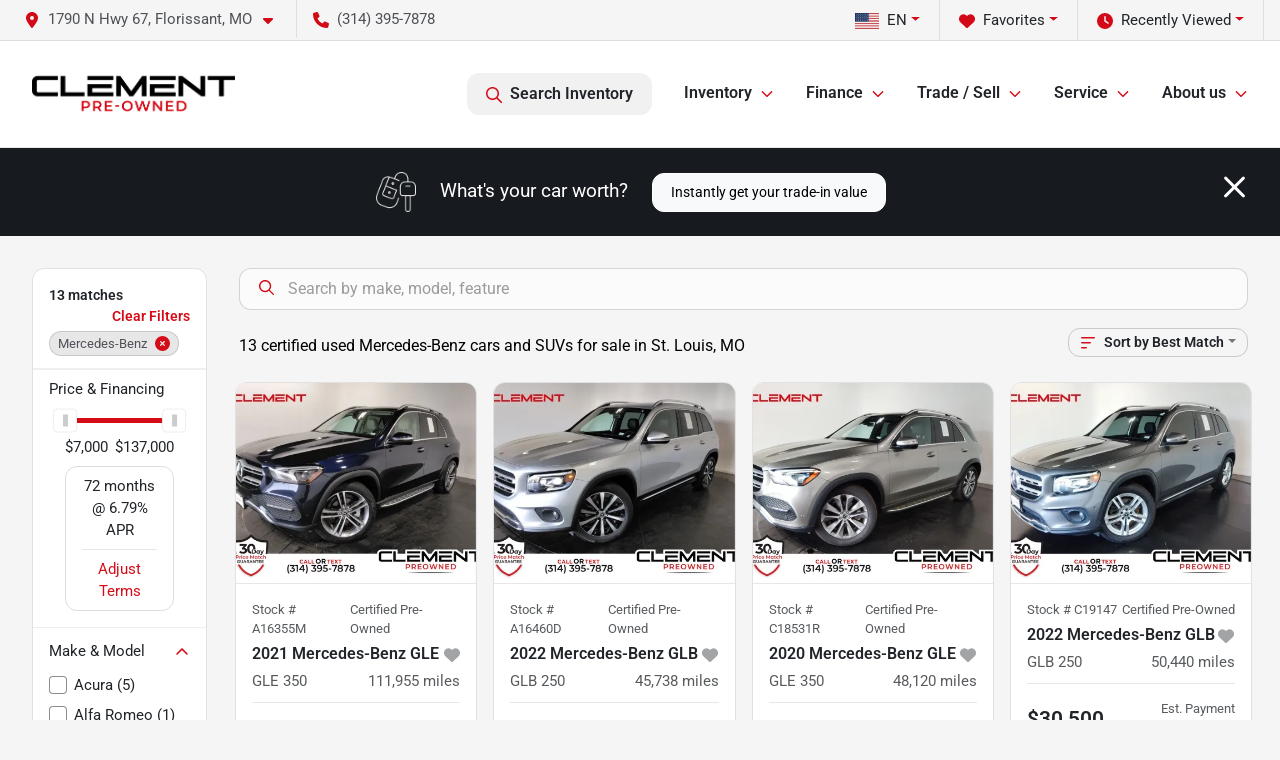

--- FILE ---
content_type: text/html; charset=utf-8
request_url: https://clementpreowned.com/mercedes-benz
body_size: 34657
content:
<!DOCTYPE html><html lang="en"><head><meta charSet="utf-8" data-next-head=""/><meta name="viewport" content="width=device-width, initial-scale=1.0" class="jsx-585150513" data-next-head=""/><link rel="icon" href="https://static.overfuel.com/dealers/clement-pre-owned/image/favicon.ico" class="jsx-585150513" data-next-head=""/><meta property="og:url" content="https://clementpreowned.com/mercedes-benz" class="jsx-585150513" data-next-head=""/><meta property="og:site_name" content="Clement Pre-Owned" class="jsx-585150513" data-next-head=""/><meta property="og:type" content="website" class="jsx-585150513" data-next-head=""/><meta property="og:image" content="https://static.overfuel.com/dealers/clement-pre-owned/image/ClementOpenGraphJuly2024.webp" class="jsx-585150513" data-next-head=""/><meta name="format-detection" content="telephone=no,address=no" class="jsx-585150513" data-next-head=""/><meta name="google-site-verification" content="MwFyhCvAWKwYFMWsZKx5XQZoWWI1e72g3we-GfFlrxg" class="jsx-585150513" data-next-head=""/><meta name="google-site-verification" content="P49GyT6b2dkYIeMByHVN08Mqrx1cj9jWr1WlFx5LsWE" class="jsx-585150513" data-next-head=""/><meta name="google-site-verification" content="eu7vz1fIPJrWJLwL34nnq8mEsiq_ulDq5tZd783pvXo" class="jsx-585150513" data-next-head=""/><link rel="preload" href="/font/roboto-v48-latin-regular.woff2" as="font" type="font/woff2" crossorigin="anonymous" class="jsx-b1edb5e55a1a9cb8" data-next-head=""/><link rel="preload" href="/font/roboto-v48-latin-600.woff2" as="font" type="font/woff2" crossorigin="anonymous" class="jsx-b1edb5e55a1a9cb8" data-next-head=""/><link rel="preload" href="/font/roboto-v48-latin-900.woff2" as="font" type="font/woff2" crossorigin="anonymous" class="jsx-b1edb5e55a1a9cb8" data-next-head=""/><title data-next-head="">13 certified used Mercedes-Benz cars and SUVs for sale in St. Louis, MO | Clement Pre-Owned</title><meta property="og:title" content="13 certified used Mercedes-Benz cars and SUVs for sale in St. Louis, MO | Clement Pre-Owned" data-next-head=""/><meta name="description" content="Shop Clement Pre-Owned selection of 13 certified used Mercedes-Benz cars and SUVs for sale in St. Louis, MO" data-next-head=""/><meta property="og:description" content="Shop Clement Pre-Owned selection of 13 certified used Mercedes-Benz cars and SUVs for sale in St. Louis, MO" data-next-head=""/><link rel="canonical" href="https://clementpreowned.com/mercedes-benz" data-next-head=""/><link rel="preload" href="/_next/static/css/58b43e3c8017d3ba.css" as="style"/><link rel="preload" as="image" imageSrcSet="https://static.overfuel.com/dealers/clement-pre-owned/image/clement-logo-web.png?w=256&amp;q=80 1x, https://static.overfuel.com/dealers/clement-pre-owned/image/clement-logo-web.png?w=640&amp;q=80 2x" fetchPriority="high" data-next-head=""/><link rel="preload" as="image" imageSrcSet="https://static.overfuel.com/dealers/clement-pre-owned/image/clement-logo-web.png?w=256&amp;q=80 1x, https://static.overfuel.com/dealers/clement-pre-owned/image/clement-logo-web.png?w=384&amp;q=80 2x" fetchPriority="high" data-next-head=""/><script id="gainit" data-nscript="beforeInteractive">
            window.dataLayer = window.dataLayer || [];
            function gtag(){ window.dataLayer.push(arguments); }
            gtag('js', new Date());
            gtag('config', 'G-W7GNZSRSGR');
            gtag('config', 'AW-17677179011');
          </script><script id="fbqtag" data-nscript="beforeInteractive">
            !function(f,b,e,v,n,t,s)
            {if(f.fbq)return;n=f.fbq=function(){n.callMethod?
            n.callMethod.apply(n,arguments):n.queue.push(arguments)};
            if(!f._fbq)f._fbq=n;n.push=n;n.loaded=!0;n.version='2.0';
            n.queue=[];t=b.createElement(e);t.async=!0;
            t.src=v;s=b.getElementsByTagName(e)[0];
            s.parentNode.insertBefore(t,s)}(window, document,'script',
            'https://connect.facebook.net/en_US/fbevents.js');
            fbq('init', '3303598403075085');
            fbq('track', 'PageView');
          </script><link rel="stylesheet" href="/_next/static/css/58b43e3c8017d3ba.css" data-n-g=""/><noscript data-n-css=""></noscript><script defer="" noModule="" src="/_next/static/chunks/polyfills-42372ed130431b0a.js"></script><script id="gatag" src="/gtag/js?id=G-W7GNZSRSGR&amp;l=dataLayer" defer="" data-nscript="beforeInteractive"></script><script defer="" src="/_next/static/chunks/8475.47831073e1b6ffaf.js"></script><script defer="" src="/_next/static/chunks/5601.9c144d6328ba2581.js"></script><script defer="" src="/_next/static/chunks/4744.3238be3c0e11f459.js"></script><script defer="" src="/_next/static/chunks/748.c76f477143a8f116.js"></script><script defer="" src="/_next/static/chunks/2056.7066055d529f184e.js"></script><script defer="" src="/_next/static/chunks/04ce947b-1a2fb7fb7f4eb2eb.js"></script><script defer="" src="/_next/static/chunks/7115-0e695373b530fcce.js"></script><script defer="" src="/_next/static/chunks/9320-d3cb4c548ab2883c.js"></script><script defer="" src="/_next/static/chunks/655-f32d8bd654120190.js"></script><script defer="" src="/_next/static/chunks/2033-ccbb47b0b86c3b08.js"></script><script defer="" src="/_next/static/chunks/872.15bd6bfb5d8cdca5.js"></script><script defer="" src="/_next/static/chunks/4610.cb5fe67beaf7f1de.js"></script><script defer="" src="/_next/static/chunks/3014.a9a0b5ab652f98e8.js"></script><script defer="" src="/_next/static/chunks/476.d481209788d7a27f.js"></script><script defer="" src="/_next/static/chunks/5966.b7b416c7b0643910.js"></script><script defer="" src="/_next/static/chunks/4116.b23f12c7cc68b06b.js"></script><script defer="" src="/_next/static/chunks/6985.c321d642c328bfd5.js"></script><script defer="" src="/_next/static/chunks/4851.6e2fd352c54a4585.js"></script><script defer="" src="/_next/static/chunks/1125.b585ff32d6657eb2.js"></script><script src="/_next/static/chunks/webpack-4c48dfdff27949c0.js" defer=""></script><script src="/_next/static/chunks/framework-77dff60c8c44585c.js" defer=""></script><script src="/_next/static/chunks/main-819ca9995167ee4f.js" defer=""></script><script src="/_next/static/chunks/pages/_app-d70018bfe3524097.js" defer=""></script><script src="/_next/static/chunks/8230-fd615141ef99310a.js" defer=""></script><script src="/_next/static/chunks/7856-db7bf741a0ee53d2.js" defer=""></script><script src="/_next/static/chunks/4587-68b5c796bc85d386.js" defer=""></script><script src="/_next/static/chunks/1423-77cd04bb72d43ce6.js" defer=""></script><script src="/_next/static/chunks/4761-d55ae15e52027e06.js" defer=""></script><script src="/_next/static/chunks/6554-17ce05496a22ed1d.js" defer=""></script><script src="/_next/static/chunks/2439-be50dbabb48591ef.js" defer=""></script><script src="/_next/static/chunks/4204-2d23ae957a7fea54.js" defer=""></script><script src="/_next/static/chunks/9086-57110936e1d9f18a.js" defer=""></script><script src="/_next/static/chunks/4159-72e26b6c8b5e4fcf.js" defer=""></script><script src="/_next/static/chunks/8670-5388bb14ca8a6ed3.js" defer=""></script><script src="/_next/static/chunks/7265-749e906ff613fcd6.js" defer=""></script><script src="/_next/static/chunks/2775-3db6e184bc3b7a64.js" defer=""></script><script src="/_next/static/chunks/1646-3e7dd0c8dea625e4.js" defer=""></script><script src="/_next/static/chunks/pages/inventory-9ad38f51278e71a2.js" defer=""></script><script src="/_next/static/1FizmeYwPnCtXD_AHTCis/_buildManifest.js" defer=""></script><script src="/_next/static/1FizmeYwPnCtXD_AHTCis/_ssgManifest.js" defer=""></script><style id="__jsx-b1edb5e55a1a9cb8">@font-face{font-display:s block;font-family:"Roboto";font-style:normal;font-weight:400;src:url("/font/roboto-v48-latin-regular.woff2")format("woff2")}@font-face{font-display:block;font-family:"Roboto";font-style:normal;font-weight:600;src:url("/font/roboto-v48-latin-600.woff2")format("woff2")}@font-face{font-display:block;font-family:"Roboto";font-style:normal;font-weight:900;src:url("/font/roboto-v48-latin-900.woff2")format("woff2")}body{font-family:"Roboto",system-ui,Arial,sans-serif!important}</style><style id="__jsx-585150513">:root{--color-primary:#d50c17;--color-secondary:#171a1e;--color-highlight:#d50c17;--persistent-banner-background-color:#d50c17;--persistent-banner-text-color:#eeeeee;--srp-height:75%;--cookie-consent-bg:#343a40;--cookie-consent-text:#fff;--cookie-consent-link:#fff}body{letter-spacing:0;background:#f5f5f5;font-size:.95rem;top:0px!important} #mobile-nav{background:#fff}#header-nav ul li{position:relative;color:inherit;display:inline-block;padding:1.5rem 1rem;text-transform:none;font-size:16px}#header-nav a.noChildren{color:inherit}.text-primary,svg.text-primary,.blog-article a:not(.btn),.blog-article a:not(.btn):visited{color:var(--color-primary)!important;fill:var(--color-primary)}.blog-article a:not(.btn) svg,.blog-article a:not(.btn):visited svg{fill:var(--color-primary)!important}.bg-preheader{background:#f5f5f5;color:#4e5155}.text-preheader{color:#4e5155!important}.bg-preheader i,.bg-preheader svg,.bg-preheader .dropdown-toggle::after{color:#d40918!important;fill:#d40918!important}.bg-header{background:#fff}.bg-footer{background:#171a1e}.bg-heroSearch{background:black;padding:6rem 0;position:relative;overflow-x:clip;-webkit-background-size:cover!important;-moz-background-size:cover!important;-o-background-size:cover!important;background-size:cover!important;background-position:center center;background-repeat:no-repeat}.bg-heroSearch #hero-img{left:0;bottom:0}.text-highlight{color:#d50c17!important}.btn-outline-primary,.btn-outline-primary:hover{border-color:var(--color-primary);color:var(--color-primary)}.btn-outline-primary svg,.btn-outline-primary:hover svg,.btn-link svg{fill:var(--color-primary)}#top-banner svg{fill:#fff!important}.btn-outline-primary:focus{color:inherit}.btn-default:active{color:white!important}.btn-default:active svg{fill:white}.btn-link.show svg{fill:white!important}.btn-link.show::after{color:#fff!important}.cElement a,.cElement a:hover{color:var(--color-primary)}.cElement a.btn:not(.btn-outline-primary):not(.btn-primary){color:#fff}.split-boxes{background-image:linear-gradient(90deg,var(--color-secondary),var(--color-secondary)50%,var(--color-primary)0,var(--color-primary))}.img-srp-container:before{display:block;content:"";width:100%;padding-top:75%}.btn-outline-primary:disabled{color:var(--color-primary)!important;border-color:var(--color-primary)!important}.aiBg{position:relative;background:linear-gradient(90deg,var(--color-primary),#ccc);border-radius:14px;padding:2px}.aiBg input{border:0!important;z-index:5}.react-datepicker__day--selected,.react-datepicker__day--in-selecting-range,.react-datepicker__day--in-range,.react-datepicker__month-text--selected,.react-datepicker__month-text--in-selecting-range,.react-datepicker__month-text--in-range,.react-datepicker__quarter-text--selected,.react-datepicker__quarter-text--in-selecting-range,.react-datepicker__quarter-text--in-range,.react-datepicker__year-text--selected,.react-datepicker__year-text--in-selecting-range,.react-datepicker__year-text--in-range,.react-datepicker__day--keyboard-selected:hover,.react-datepicker__month-text--keyboard-selected:hover,.react-datepicker__quarter-text--keyboard-selected:hover,.react-datepicker__year-text--keyboard-selected:hover{background-color:var(--color-primary);color:white}.text-secondary{color:var(--color-secondary)!important}.ribbon span{background-color:var(--color-primary)!important}.border-primary,html:not([dir=rtl]) .border-primary,html[dir=rtl] .border-primary{border-color:var(--color-primary)!important}.drag-active{border:1px dashed var(--color-primary)!important}.progress-bar,.bg-primary,.badge-primary,.btn-primary,.nav-pills .nav-link.active,.nav-pills .nav-link.active:hover,.nav-pills .nav-link.active:focus,.btn-check:checked+.btn,.btn.active,.btn.show,.btn:first-child:active,:not(.btn-check)+.btn:active{background-color:var(--color-primary)!important}.btn-primary,.btn-check:checked+.btn,.btn.active,.btn.show,.btn:first-child:active,:not(.btn-check)+.btn:active{border-color:var(--color-primary)!important}.btn-secondary{background-color:var(--color-secondary)!important;border-color:var(--color-secondary)!important}.btn-secondary:focus,.btn-secondary.focus{border-color:var(--color-secondary)!important}.btn-primary:focus,.btn-primary.focus{border-color:var(--color-primary)!important}.btn-primary.disabled,.btn-primary:disabled{border-color:var(--color-primary)!important;background:var(--color-primary)!important}.border-theme,.btn-group .btn-primary,.input-group-prepend .btn-primary,.input-group-append .btn-primary{border-color:var(--color-primary)!important}.rdp-button:focus:not([disabled]),.rdp-button:active:not([disabled]){background-color:#f5f5f5!important;border-color:var(--color-primary)!important}.rdp-day_selected:not([disabled]),.rdp-day_selected:focus:not([disabled]),.rdp-day_selected:active:not([disabled]),.rdp-day_selected:hover:not([disabled]){background-color:var(--color-primary)!important}.btn-group .active svg{color:var(--color-primary)!important}#header-nav ul li::after{border-color:var(--color-primary)!important}.bg-secondary,.badge-secondary{background-color:var(--color-secondary)!important;color:white!important}#languagedropdown{color:#4e5155;text-decoration:none;margin-top:-3px}.goog-te-combo{width:100%;background:#f5f5f5!important;color:#4e5155!important;border:none;font-size:.9rem!important;font-family:inherit!important;margin:1px 0!important;-webkit-appearance:none}#persistent_banner_desktop,#persistent_banner_mobile,#persistent_banner_desktop a,#persistent_banner_mobile a{background-color:#d50c17;z-index:5;color:#eeeeee!important}.gg-app{z-index:1!important}@media(max-width:575px){.bg-heroSearch #hero-img-mobile{object-fit:cover;width:100%!important;height:100%!important;top:0}
        }@media(min-width:576px){.bg-heroSearch{padding:7rem 0;position:relative;background-image:url("undefined");-webkit-background-size:cover!important;-moz-background-size:cover!important;-o-background-size:cover!important;background-size:cover!important;background-position:top center;background-repeat:no-repeat}.srpCardLocation{cursor:default!important}.srpCardLocation .fa-phone{display:none!important}}
        
        @media screen and (max-width: 575px) {
    a[title="Click here to see special promotion"] img { margin-bottom: 0px; }
}

.srp-card .btn.btn-primary {
    background-color: green !important;
    border-color: green !important;
}

button[data-cy="btn-UnlockEPrice"] {
    background-color: green !important;
    border-color: green !important;
    color: white !important;
}

        

        
      </style><style id="__jsx-317351463">.container-fluid{max-width:2548px!important}#desktop-search{width:100%}#header-nav ul li,#search_desktop{font-weight:600}#header-nav ul li ul{top:3.5rem;border-radius:12px}#header-nav ul>li:last-of-type{padding-right:0!important}#header-nav ul li ul li{font-weight:normal!important}.searchInventory{border-color:#E8E8E8!important;padding:1.5rem 1rem}.searchInventory svg{fill:#d50c17}#googletranslate{padding-top:.6rem}.route-home #persistent-search{display:none}.card{overflow:hidden;border:1px solid transparent!important;box-shadow:0 0 0!important;border:1px solid#e1e1e1!important;border-radius:12px!important}.card-header{border-radius:12px 12px 0 0!important}.card-footer:last-child{border-radius:0 0 12px 12px!important}.rounded,.btn,input,.form-control,#home-search-wrapper,.custom-select{border-radius:12px!important}.rounded_bottom{border-bottom-left-radius:12px;border-bottom-right-radius:12px}.btn-group .btn:first-child{border-radius:12px 0 0 12px!important}.btn-group .btn:last-child{border-radius:0 12px 12px 0!important}.btn-group .btn{border-radius:0!important}.btn-group .btn.active{border-color:#d50c17!important}.input-group>.form-control:not(.border-radius-0):not(:first-child),.input-group>.custom-select:not(.border-radius-0):not(:first-child){border-radius:0 12px 12px 0!important}.input-group>.input-group-text.prepend:first-of-type{border-radius:12px 0 0 12px!important}.input-group>.input-group-text.append:last-of-type{border-radius:0 12px 12px 0!important}.border-radius-0{border-radius:0 0 0 0!important;border-bottom-right-radius:0!important;border-bottom-left-radius:0!important;border-top-right-radius:0!important;border-top-left-radius:0!important}.accordion-item:first-of-type{border-radius:12px 12px 0 0!important}.accordion-item:last-of-type{border-radius:0 0 12px 12px!important}</style><style data-styled="" data-styled-version="6.3.8">.dYClpH{position:absolute;left:0;width:100%;fill:rgba(255,255,255,0.75);z-index:2;text-align:center;}/*!sc*/
.dYClpH .active{fill:#fff;}/*!sc*/
@media(min-width:575px){.dYClpH{display:none;}}/*!sc*/
data-styled.g8[id="sc-a592eecc-1"]{content:"dYClpH,"}/*!sc*/
.hAziuE{position:absolute;top:5px;left:0;width:100%;height:100%;z-index:1;}/*!sc*/
.hAziuE .left-toggle{position:absolute;background-color:rgb(0,0,0,.6);top:35%;left:0;padding:0.5rem;}/*!sc*/
.hAziuE .right-toggle{position:absolute;background-color:rgb(0,0,0,.6);top:35%;right:0;padding:0.5rem;}/*!sc*/
@media(min-width:575px){.hAziuE .toggle{display:none;}.hAziuE:hover .toggle{display:block!important;}}/*!sc*/
data-styled.g9[id="sc-a592eecc-2"]{content:"hAziuE,"}/*!sc*/
.bPXTyO{position:fixed;content:'';top:63px;left:0;z-index:25;}/*!sc*/
.bPXTyO.searchVisible{height:calc(100% - 67px);overflow:scroll;}/*!sc*/
data-styled.g19[id="sc-2cecbaee-0"]{content:"bPXTyO,"}/*!sc*/
</style></head><body> <link rel="preload" as="image" imageSrcSet="https://static.overfuel.com/dealers/clement-pre-owned/image/clement-logo-web.png?w=256&amp;q=80 1x, https://static.overfuel.com/dealers/clement-pre-owned/image/clement-logo-web.png?w=640&amp;q=80 2x" fetchPriority="high"/><link rel="preload" as="image" imageSrcSet="https://static.overfuel.com/dealers/clement-pre-owned/image/clement-logo-web.png?w=256&amp;q=80 1x, https://static.overfuel.com/dealers/clement-pre-owned/image/clement-logo-web.png?w=384&amp;q=80 2x" fetchPriority="high"/><link rel="preload" as="image" imageSrcSet="https://static.overfuel.com/photos/6/1101913/908b5f10-f9a4-4c2c-8aaa-42778acf567c-thumb.webp?w=640&amp;q=80 1x, https://static.overfuel.com/photos/6/1101913/908b5f10-f9a4-4c2c-8aaa-42778acf567c-thumb.webp?w=1920&amp;q=80 2x" fetchPriority="high"/><link rel="preload" as="image" imageSrcSet="https://static.overfuel.com/photos/6/1101913/054a3153-244a-4f22-84ce-3a389dfd9501-thumb.webp?w=640&amp;q=80 1x, https://static.overfuel.com/photos/6/1101913/054a3153-244a-4f22-84ce-3a389dfd9501-thumb.webp?w=1920&amp;q=80 2x" fetchPriority="high"/><link rel="preload" as="image" imageSrcSet="https://static.overfuel.com/photos/6/1142352/d87a4ddf-0294-4029-8ee2-0388667d31b3-thumb.webp?w=640&amp;q=80 1x, https://static.overfuel.com/photos/6/1142352/d87a4ddf-0294-4029-8ee2-0388667d31b3-thumb.webp?w=1920&amp;q=80 2x" fetchPriority="high"/><link rel="preload" as="image" imageSrcSet="https://static.overfuel.com/photos/6/1142352/32000cda-0aee-4a00-ab87-8aa571c410bf-thumb.webp?w=640&amp;q=80 1x, https://static.overfuel.com/photos/6/1142352/32000cda-0aee-4a00-ab87-8aa571c410bf-thumb.webp?w=1920&amp;q=80 2x" fetchPriority="high"/><link rel="preload" as="image" imageSrcSet="https://static.overfuel.com/photos/7/771907/39d5e47a-0047-4fc4-b3e0-78ddf06ab93d-thumb.webp?w=640&amp;q=80 1x, https://static.overfuel.com/photos/7/771907/39d5e47a-0047-4fc4-b3e0-78ddf06ab93d-thumb.webp?w=1920&amp;q=80 2x" fetchPriority="high"/><link rel="preload" as="image" imageSrcSet="https://static.overfuel.com/photos/7/771907/98c73370-f26c-4892-a205-d5d265bb27fe-thumb.webp?w=640&amp;q=80 1x, https://static.overfuel.com/photos/7/771907/98c73370-f26c-4892-a205-d5d265bb27fe-thumb.webp?w=1920&amp;q=80 2x" fetchPriority="high"/><link rel="preload" as="image" imageSrcSet="https://static.overfuel.com/photos/7/1127801/a631aae1-2dd9-4ea2-aa44-a9977f5ad4a3-thumb.webp?w=640&amp;q=80 1x, https://static.overfuel.com/photos/7/1127801/a631aae1-2dd9-4ea2-aa44-a9977f5ad4a3-thumb.webp?w=1920&amp;q=80 2x" fetchPriority="high"/><link rel="preload" as="image" imageSrcSet="https://static.overfuel.com/photos/7/1127801/455961bf-5d0f-4604-bb29-d3a3d4efb237-thumb.webp?w=640&amp;q=80 1x, https://static.overfuel.com/photos/7/1127801/455961bf-5d0f-4604-bb29-d3a3d4efb237-thumb.webp?w=1920&amp;q=80 2x" fetchPriority="high"/><link rel="preload" as="image" imageSrcSet="https://static.overfuel.com/photos/6/1101958/14dab3ad-5a66-4609-a732-b007859dae53-thumb.webp?w=640&amp;q=80 1x, https://static.overfuel.com/photos/6/1101958/14dab3ad-5a66-4609-a732-b007859dae53-thumb.webp?w=1920&amp;q=80 2x" fetchPriority="high"/><link rel="preload" as="image" imageSrcSet="https://static.overfuel.com/photos/6/1101958/bcadcb4f-95ce-46a7-84ea-a044639e7478-thumb.webp?w=640&amp;q=80 1x, https://static.overfuel.com/photos/6/1101958/bcadcb4f-95ce-46a7-84ea-a044639e7478-thumb.webp?w=1920&amp;q=80 2x" fetchPriority="high"/><link rel="preload" as="image" imageSrcSet="https://static.overfuel.com/photos/6/1028191/c1285694-9ca6-4a25-a555-40055f34a784-thumb.webp?w=640&amp;q=80 1x, https://static.overfuel.com/photos/6/1028191/c1285694-9ca6-4a25-a555-40055f34a784-thumb.webp?w=1920&amp;q=80 2x" fetchPriority="high"/><link rel="preload" as="image" imageSrcSet="https://static.overfuel.com/photos/6/1028191/c343dc4e-a576-41a1-b58b-102069ec85e3-thumb.webp?w=640&amp;q=80 1x, https://static.overfuel.com/photos/6/1028191/c343dc4e-a576-41a1-b58b-102069ec85e3-thumb.webp?w=1920&amp;q=80 2x" fetchPriority="high"/><div id="__next"><script type="application/ld+json" class="jsx-585150513">{"@context":"https://schema.org","@type":["AutoDealer","LocalBusiness"],"name":"Clement Pre-Owned","image":"https://static.overfuel.com/dealers/clement-pre-owned/image/ClementOpenGraphJuly2024.webp","@id":"https://clementpreowned.com/#organization","url":"https://clementpreowned.com/","telephone":"+13143957878","address":{"@type":"PostalAddress","streetAddress":"1790 N Hwy 67","addressLocality":"Florissant","addressRegion":"MO","postalCode":"63033","addressCountry":"US"},"geo":{"@type":"GeoCoordinates","latitude":38.7994009,"longitude":-90.3163665},"openingHoursSpecification":[{"@type":"OpeningHoursSpecification","dayOfWeek":"Monday","opens":"09:00","closes":"21:00"},{"@type":"OpeningHoursSpecification","dayOfWeek":"Tuesday","opens":"09:00","closes":"18:00"},{"@type":"OpeningHoursSpecification","dayOfWeek":"Wednesday","opens":"09:00","closes":"21:00"},{"@type":"OpeningHoursSpecification","dayOfWeek":"Thursday","opens":"09:00","closes":"18:00"},{"@type":"OpeningHoursSpecification","dayOfWeek":"Friday","opens":"09:00","closes":"21:00"},{"@type":"OpeningHoursSpecification","dayOfWeek":"Saturday","opens":"09:00","closes":"18:00"}],"sameAs":["https://www.facebook.com/ClementPreOwned","https://www.instagram.com/clement.preowned/","https://www.youtube.com/channel/UCHNRZJ8Luu-5310FfMAMAtg","https://www.linkedin.com/company/clement-preowned/"],"department":[{"@type":"AutoDealer","name":"Clement Pre-Owned","description":"Clement Pre-Owned is a dealership located at 1790 N Hwy 67, Florissant, MO 63033.","url":"https://clementpreowned.com","image":"https://static.overfuel.com/dealers/clement-pre-owned/image/ClementOpenGraphJuly2024.webp","telephone":"+13143957878","address":{"@type":"PostalAddress","streetAddress":"1790 N Hwy 67","addressLocality":"Florissant","addressRegion":"MO","postalCode":"63033","addressCountry":"USA"},"location":{"@type":"Place","geo":{"@type":"GeoCoordinates","latitude":"38.79940090","longitude":"-90.31636650"}},"aggregateRating":{"@type":"AggregateRating","ratingValue":"4.8","reviewCount":4339}},{"@type":"AutoDealer","name":"Clement Supercenter","description":"Clement Supercenter is a dealership located at 3621 Veterans Memorial Pkwy, St. Charles, MO 63303.","url":"https://clementpreowned.com","image":"https://static.overfuel.com/dealers/clement-pre-owned/image/ClementOpenGraphJuly2024.webp","telephone":"+13143957878","address":{"@type":"PostalAddress","streetAddress":"3621 Veterans Memorial Pkwy","addressLocality":"St. Charles","addressRegion":"MO","postalCode":"63303","addressCountry":"USA"},"location":{"@type":"Place","geo":{"@type":"GeoCoordinates","latitude":"38.79031480","longitude":"-90.55484250"}},"aggregateRating":{"@type":"AggregateRating","ratingValue":"4.7","reviewCount":2547}}],"aggregateRating":{"@type":"AggregateRating","ratingValue":4.8,"reviewCount":4339},"hasMap":"https://maps.google.com/?q=1790+N+Hwy+67+Florissant+MO+63033","contactPoint":[{"@type":"ContactPoint","contactType":"Sales","telephone":"+13143957878","availableLanguage":["English","Spanish"],"areaServed":"US"}],"knowsAbout":["used cars","trade-in","auto financing","vehicle service"]}</script><div translate="no" class="jsx-585150513 notranslate"><div id="google_translate_element" style="display:none" class="jsx-585150513"></div></div><div class="mode-undefined full_width route-srp"><noscript><img height="1" width="1" style="display:none" src="https://www.facebook.com/tr?id=3303598403075085&amp;ev=PageView&amp;noscript=1" alt=""/></noscript><header role="banner" class="d-none d-xl-block " id="header-desktop"><div class="border-bottom bg-preheader text-preheader theme-light"><div class="container-fluid"><div class="row"><div class="col"><div class="py-2 ps-2 pe-3 d-inline-block cursor-pointer border-end position-relative locationDropdown" role="button" data-cy="header-location-dropdown"><span class="d-inline-block faIcon ofa-solid ofa-location-dot me-2"><svg height="16" width="16" fill="inherit"><use xlink:href="/solid.svg#location-dot"></use></svg></span><span class="d-inline-block me-1 notranslate">1790 N Hwy 67, Florissant, MO<span class="d-inline-block faIcon ofa-solid ofa-caret-down ms-2"><svg height="16" width="16" fill="inherit"><use xlink:href="/solid.svg#caret-down"></use></svg></span></span></div><div class="py-2  px-3 d-inline-block "><span data-cy="header-phone" role="button" class="text-preheader"><span class="d-inline-block faIcon ofa-solid ofa-phone me-2"><svg height="16" width="16" fill="inherit"><use xlink:href="/solid.svg#phone"></use></svg></span>(314) 395-7878</span></div><div class="float-end py-2 text-end border-end"><div class="dropdown"><button type="button" id="recents" aria-expanded="false" class="py-0 text-decoration-none  dropdown-toggle btn btn-link"><span class="d-inline-block faIcon ofa-solid ofa-clock me-2 float-start mt-0"><svg height="16" width="16" fill="inherit"><use xlink:href="/solid.svg#clock"></use></svg></span>Recently Viewed</button></div></div><div class="float-end py-2 border-end text-end"><div class="dropdown"><button type="button" id="favorites" aria-expanded="false" class="py-0 text-decoration-none  dropdown-toggle btn btn-link"><span class="d-inline-block faIcon ofa-solid ofa-heart me-2"><svg height="16" width="16" fill="inherit"><use xlink:href="/solid.svg#heart"></use></svg></span>Favorites</button></div></div><div class="float-end py-2 border-end text-end"></div></div></div></div></div><div class="px-3 border-bottom bg-header position-relative py-2" id="interior_header"><div class="container-fluid"><div class="d-flex align-items-center"><a title="Clement Pre-Owned" id="logo-link" href="/"><img alt="Clement Pre-Owned" id="logo" fetchPriority="high" loading="eager" width="203" height="70" decoding="async" data-nimg="1" style="color:transparent" srcSet="https://static.overfuel.com/dealers/clement-pre-owned/image/clement-logo-web.png?w=256&amp;q=80 1x, https://static.overfuel.com/dealers/clement-pre-owned/image/clement-logo-web.png?w=640&amp;q=80 2x" src="https://static.overfuel.com/dealers/clement-pre-owned/image/clement-logo-web.png?w=640&amp;q=80"/></a><div class="ms-auto" id="header-nav"><ul><li class="searchInventory"><button type="button" id="search_desktop" title="Browse Inventory" class="text-decoration-none text-dark bg-light btn btn-link"><span class="d-inline-block faIcon ofa-regular ofa-magnifying-glass me-2"><svg height="16" width="16" fill="inherit"><use xlink:href="/regular.svg#magnifying-glass"></use></svg></span>Search Inventory</button></li><li class="cursor-pointer">Inventory<span class="d-inline-block faIcon ofa-regular ofa-angle-down ms-2 text-primary"><svg height="15" width="14" fill="#d50c17"><use xlink:href="/regular.svg#angle-down"></use></svg></span><ul><li class="cursor-pointer"><a target="_self" title="All preowned inventory" class="" href="/used-cars-for-sale">All preowned inventory</a></li><li class="cursor-pointer"><a target="_self" title="Cars" class="" href="/cars">Cars</a></li><li class="cursor-pointer"><a target="_self" title="Hybrid &amp; Electric" class="" href="/electric-hybrid">Hybrid &amp; Electric</a></li><li class="cursor-pointer"><a target="_self" title="Trucks" class="" href="/trucks">Trucks</a></li><li class="cursor-pointer"><a target="_self" title="Lifted trucks" class="" href="/lifted-trucks">Lifted trucks</a></li><li class="cursor-pointer"><a target="_self" title="SUVs" class="" href="/suvs">SUVs</a></li><li class="cursor-pointer"><a target="_self" title="Manager&#x27;s special deals" class="" href="/used-car-deals">Manager&#x27;s special deals</a></li></ul></li><li class="cursor-pointer">Finance<span class="d-inline-block faIcon ofa-regular ofa-angle-down ms-2 text-primary"><svg height="15" width="14" fill="#d50c17"><use xlink:href="/regular.svg#angle-down"></use></svg></span><ul><li class="cursor-pointer"><a target="_self" title="Finance application" class="" href="/car-loan">Finance application</a></li><li class="cursor-pointer"><a target="_self" title="Car loan calculator" class="" href="/car-loan-calculator">Car loan calculator</a></li></ul></li><li class="cursor-pointer">Trade / Sell<span class="d-inline-block faIcon ofa-regular ofa-angle-down ms-2 text-primary"><svg height="15" width="14" fill="#d50c17"><use xlink:href="/regular.svg#angle-down"></use></svg></span><ul><li class="cursor-pointer"><a target="_self" title="Sell us your car" class="" href="/sell-your-car-at-clement-pre-owned">Sell us your car</a></li></ul></li><li class="cursor-pointer">Service<span class="d-inline-block faIcon ofa-regular ofa-angle-down ms-2 text-primary"><svg height="15" width="14" fill="#d50c17"><use xlink:href="/regular.svg#angle-down"></use></svg></span><ul><li class="cursor-pointer"><a target="_self" title="Schedule an appointment" class="" href="/auto-repair">Schedule an appointment</a></li></ul></li><li class="cursor-pointer">About us<span class="d-inline-block faIcon ofa-regular ofa-angle-down ms-2 text-primary"><svg height="15" width="14" fill="#d50c17"><use xlink:href="/regular.svg#angle-down"></use></svg></span><ul><li class="cursor-pointer"><a target="_self" title="Contact us" class="" href="/contact">Contact us</a></li><li class="cursor-pointer"><a target="_self" title="Clement preowned guarantee" class="" href="/guarantee">Clement preowned guarantee</a></li><li class="cursor-pointer"><a target="_self" title="Clement Latino" class="" href="/clement-latino">Clement Latino</a></li><li class="cursor-pointer"><a target="_self" title="FAQs" class="" href="/faqs">FAQs</a></li><li class="cursor-pointer"><a target="_self" title="The News" class="" href="/blog">The News</a></li><li class="cursor-pointer"><a target="_self" title="Careers" class="" href="/careers-1">Careers</a></li></ul></li></ul></div></div><div class="clearfix"></div></div></div></header><div id="mobile-nav" class="border-bottom border-bottom d-xl-none position-fixed d-flex align-items-center w-100"><div class="d-flex w-100 align-items-center " id="mobile-header"><div class="text-left w-100 ps-2" id="mobile-logo"><img alt="Clement Pre-Owned" fetchPriority="high" loading="eager" width="145" height="50" decoding="async" data-nimg="1" style="color:transparent" srcSet="https://static.overfuel.com/dealers/clement-pre-owned/image/clement-logo-web.png?w=256&amp;q=80 1x, https://static.overfuel.com/dealers/clement-pre-owned/image/clement-logo-web.png?w=384&amp;q=80 2x" src="https://static.overfuel.com/dealers/clement-pre-owned/image/clement-logo-web.png?w=384&amp;q=80"/></div><div class="ms-auto px-1 "><span class="d-inline-block faIcon ofa-solid ofa-location-dot mx-1 h2 mb-0 mt-n1"><svg height="29" width="29" fill="#d50c17"><use xlink:href="/solid.svg#location-dot"></use></svg></span></div><div class="text-end ps-2 "><span class="d-inline-block faIcon ofa-solid ofa-bars h2 me-1 mb-0 mt-n1"><svg height="29" width="29" fill="#d50c17"><use xlink:href="/solid.svg#bars"></use></svg></span></div></div></div><div style="height:104px" class="d-block d-xl-none" id="mobile-nav-spacer"></div><script type="application/ld+json"></script><main id="inventory-index" class="position-relative path-inventory"><div class="bg-secondary p-4 d-block" id="top-banner"><div class="align-items-center container"><div class="d-flex align-items-center row"><div class="text-large text-center text-white col-sm-12"><img alt="Get your trade-in value" loading="lazy" width="40" height="40" decoding="async" data-nimg="1" class="me-4 d-none d-sm-inline-block" style="color:transparent" srcSet="https://static.overfuel.com/images/icons/streamlinehq-car-tool-keys-transportation-white-200.PNG?w=48&amp;q=80 1x, https://static.overfuel.com/images/icons/streamlinehq-car-tool-keys-transportation-white-200.PNG?w=96&amp;q=80 2x" src="https://static.overfuel.com/images/icons/streamlinehq-car-tool-keys-transportation-white-200.PNG?w=96&amp;q=80"/>What&#x27;s your car worth?<button type="button" class="border-white ms-4 mt-3 mt-sm-0 btn btn-light">Instantly get your trade-in value</button><button type="button" class="close text-white text-large float-end p-0 mb-n2 mt-n1 mr-n2 btn btn-link"><span class="d-inline-block faIcon ofa-regular ofa-xmark text-white"><svg height="36" width="25" fill="white"><use xlink:href="/regular.svg#xmark"></use></svg></span></button></div></div></div></div><div class="sc-2cecbaee-0 bPXTyO w-100 border-bottom ToolbarMobile bg-white d-block d-xl-none searchHidden"><div class="no-gutters row-bordered text-start text-nowrap sticky-top bg-white border-bottom border-top row"><div class="py-2 pe-2 ps-3 cursor-pointer col-sm-6 col-5"><span class="d-inline-block faIcon ofa-regular ofa-bars-filter text-primary me-2"><svg height="16" width="16" fill="#d50c17"><use xlink:href="/regular.svg#bars-filter"></use></svg></span>Filters</div><div class="py-2 px-3 col-sm-5 col-5"><span class="d-inline-block faIcon ofa-regular ofa-arrow-down-wide-short text-primary me-2"><svg height="16" width="16" fill="#d50c17"><use xlink:href="/regular.svg#arrow-down-wide-short"></use></svg></span>Best Match</div><div aria-label="Close" class="py-2 pe-3 text-end  col-sm-1 col-2"><span class="d-inline-block faIcon ofa-regular ofa-magnifying-glass text-primary me-2"><svg height="16" width="16" fill="#d50c17"><use xlink:href="/regular.svg#magnifying-glass"></use></svg></span></div></div></div><div class="mb-5 container-fluid"><div class="d-flex mt-3"><div class="d-none d-xl-block filter-container w-20"><div class="p-3"><div class="mb-5 mt-3 mt-md-0 notranslate filterCard card"><div class="pt-3 pb-2 bg-white card-header"><div class="card-title h6 font-weight-bold mb-2">13<!-- --> matches</div></div><form data-cy="filter-section" class="pb-0 mt-sm-0"><div class="price-financing card-footer"><div class="cursor-pointer">Price <!-- -->&amp; Financing</div><div class="mt-2 px-3 collapse show"><div class="opacity-100"><div style="transform:scale(1);cursor:inherit;height:24px;display:flex;width:100%"><div style="height:5px;width:100%;border-radius:4px;background:linear-gradient(to right, #ccc 0%, #ccc 0%, #d50c17 0%, #d50c17 100%, #ccc 100%, #ccc 100%);align-self:center" class="price-financing-slider"><div style="position:absolute;z-index:0;cursor:grab;user-select:none;touch-action:none;-webkit-user-select:none;-moz-user-select:none;-ms-user-select:none;height:24px;width:24px;border-radius:4px;background-color:#FFF;display:flex;justify-content:center;align-items:center;border:1px solid #eee;outline:0;left:0" tabindex="0" aria-valuemax="137000" aria-valuemin="7000" aria-valuenow="7000" draggable="false" aria-label="Accessibility label" role="slider"><div style="height:12px;width:5px;background-color:#CCC"></div></div><div style="position:absolute;z-index:1;cursor:grab;user-select:none;touch-action:none;-webkit-user-select:none;-moz-user-select:none;-ms-user-select:none;height:24px;width:24px;border-radius:4px;background-color:#FFF;display:flex;justify-content:center;align-items:center;border:1px solid #eee;outline:0;left:0" tabindex="0" aria-valuemax="137000" aria-valuemin="7000" aria-valuenow="137000" draggable="false" aria-label="Accessibility label" role="slider"><div style="height:12px;width:5px;background-color:#CCC"></div></div></div></div><div class="mt-1 no-gutters row"><div class="ms-n3 col">$7,000</div><div class="me-n3 text-end col">$137,000</div></div></div><div class="rounded text-sm border my-2 py-2 px-3 text-center">75<!-- --> months @ <span class="notranslate">NaN<!-- -->%</span> APR<div class="text-primary cursor-pointer border-top mt-2 pt-2">Adjust Terms</div></div><input type="hidden" tabindex="-1" id="minprice" name="price[gt]" value="7000"/><input type="hidden" tabindex="-1" id="maxprice" name="price[lt]" value="137000"/></div></div><div class="card-footer"><div class="cursor-pointer py-1" data-cy="toggle-make-model">Make &amp; Model<span class="d-inline-block faIcon ofa-regular ofa-angle-up text-primary float-end"><svg height="16" width="16" fill="#d50c17"><use xlink:href="/regular.svg#angle-up"></use></svg></span></div><div data-cy="filter-make-container" style="overflow-y:auto;max-height:300px"><div class="mt-2 cursor-pointer"><label class="custom-control custom-checkbox" for="ma_Acura"><input type="checkbox" id="ma_Acura" class="custom-control-input" name="make[]" value="Acura"/><span class="custom-control-label">Acura<!-- --> (<!-- -->5<!-- -->)</span></label></div><div class="mt-2 cursor-pointer"><label class="custom-control custom-checkbox" for="ma_Alfa Romeo"><input type="checkbox" id="ma_Alfa Romeo" class="custom-control-input" name="make[]" value="Alfa Romeo"/><span class="custom-control-label">Alfa Romeo<!-- --> (<!-- -->1<!-- -->)</span></label></div><div class="mt-2 cursor-pointer"><label class="custom-control custom-checkbox" for="ma_Audi"><input type="checkbox" id="ma_Audi" class="custom-control-input" name="make[]" value="Audi"/><span class="custom-control-label">Audi<!-- --> (<!-- -->8<!-- -->)</span></label></div><div class="mt-2 cursor-pointer"><label class="custom-control custom-checkbox" for="ma_Bentley"><input type="checkbox" id="ma_Bentley" class="custom-control-input" name="make[]" value="Bentley"/><span class="custom-control-label">Bentley<!-- --> (<!-- -->1<!-- -->)</span></label></div><div class="mt-2 cursor-pointer"><label class="custom-control custom-checkbox" for="ma_BMW"><input type="checkbox" id="ma_BMW" class="custom-control-input" name="make[]" value="BMW"/><span class="custom-control-label">BMW<!-- --> (<!-- -->31<!-- -->)</span></label></div><div class="mt-2 cursor-pointer"><label class="custom-control custom-checkbox" for="ma_Buick"><input type="checkbox" id="ma_Buick" class="custom-control-input" name="make[]" value="Buick"/><span class="custom-control-label">Buick<!-- --> (<!-- -->12<!-- -->)</span></label></div><div class="mt-2 cursor-pointer"><label class="custom-control custom-checkbox" for="ma_Cadillac"><input type="checkbox" id="ma_Cadillac" class="custom-control-input" name="make[]" value="Cadillac"/><span class="custom-control-label">Cadillac<!-- --> (<!-- -->18<!-- -->)</span></label></div><div class="mt-2 cursor-pointer"><label class="custom-control custom-checkbox" for="ma_Chevrolet"><input type="checkbox" id="ma_Chevrolet" class="custom-control-input" name="make[]" value="Chevrolet"/><span class="custom-control-label">Chevrolet<!-- --> (<!-- -->128<!-- -->)</span></label></div><div class="mt-2 cursor-pointer"><label class="custom-control custom-checkbox" for="ma_Chrysler"><input type="checkbox" id="ma_Chrysler" class="custom-control-input" name="make[]" value="Chrysler"/><span class="custom-control-label">Chrysler<!-- --> (<!-- -->7<!-- -->)</span></label></div><div class="mt-2 cursor-pointer"><label class="custom-control custom-checkbox" for="ma_Dodge"><input type="checkbox" id="ma_Dodge" class="custom-control-input" name="make[]" value="Dodge"/><span class="custom-control-label">Dodge<!-- --> (<!-- -->8<!-- -->)</span></label></div><div class="mt-2 cursor-pointer"><label class="custom-control custom-checkbox" for="ma_Ford"><input type="checkbox" id="ma_Ford" class="custom-control-input" name="make[]" value="Ford"/><span class="custom-control-label">Ford<!-- --> (<!-- -->59<!-- -->)</span></label></div><div class="mt-2 cursor-pointer"><label class="custom-control custom-checkbox" for="ma_Genesis"><input type="checkbox" id="ma_Genesis" class="custom-control-input" name="make[]" value="Genesis"/><span class="custom-control-label">Genesis<!-- --> (<!-- -->2<!-- -->)</span></label></div><div class="mt-2 cursor-pointer"><label class="custom-control custom-checkbox" for="ma_GMC"><input type="checkbox" id="ma_GMC" class="custom-control-input" name="make[]" value="GMC"/><span class="custom-control-label">GMC<!-- --> (<!-- -->39<!-- -->)</span></label></div><div class="mt-2 cursor-pointer"><label class="custom-control custom-checkbox" for="ma_Honda"><input type="checkbox" id="ma_Honda" class="custom-control-input" name="make[]" value="Honda"/><span class="custom-control-label">Honda<!-- --> (<!-- -->44<!-- -->)</span></label></div><div class="mt-2 cursor-pointer"><label class="custom-control custom-checkbox" for="ma_Hyundai"><input type="checkbox" id="ma_Hyundai" class="custom-control-input" name="make[]" value="Hyundai"/><span class="custom-control-label">Hyundai<!-- --> (<!-- -->49<!-- -->)</span></label></div><div class="mt-2 cursor-pointer"><label class="custom-control custom-checkbox" for="ma_INFINITI"><input type="checkbox" id="ma_INFINITI" class="custom-control-input" name="make[]" value="INFINITI"/><span class="custom-control-label">INFINITI<!-- --> (<!-- -->1<!-- -->)</span></label></div><div class="mt-2 cursor-pointer"><label class="custom-control custom-checkbox" for="ma_Jeep"><input type="checkbox" id="ma_Jeep" class="custom-control-input" name="make[]" value="Jeep"/><span class="custom-control-label">Jeep<!-- --> (<!-- -->57<!-- -->)</span></label></div><div class="mt-2 cursor-pointer"><label class="custom-control custom-checkbox" for="ma_Kia"><input type="checkbox" id="ma_Kia" class="custom-control-input" name="make[]" value="Kia"/><span class="custom-control-label">Kia<!-- --> (<!-- -->75<!-- -->)</span></label></div><div class="mt-2 cursor-pointer"><label class="custom-control custom-checkbox" for="ma_Land Rover"><input type="checkbox" id="ma_Land Rover" class="custom-control-input" name="make[]" value="Land Rover"/><span class="custom-control-label">Land Rover<!-- --> (<!-- -->4<!-- -->)</span></label></div><div class="mt-2 cursor-pointer"><label class="custom-control custom-checkbox" for="ma_Lexus"><input type="checkbox" id="ma_Lexus" class="custom-control-input" name="make[]" value="Lexus"/><span class="custom-control-label">Lexus<!-- --> (<!-- -->21<!-- -->)</span></label></div><div class="mt-2 cursor-pointer"><label class="custom-control custom-checkbox" for="ma_Lincoln"><input type="checkbox" id="ma_Lincoln" class="custom-control-input" name="make[]" value="Lincoln"/><span class="custom-control-label">Lincoln<!-- --> (<!-- -->1<!-- -->)</span></label></div><div class="mt-2 cursor-pointer"><label class="custom-control custom-checkbox" for="ma_Mazda"><input type="checkbox" id="ma_Mazda" class="custom-control-input" name="make[]" value="Mazda"/><span class="custom-control-label">Mazda<!-- --> (<!-- -->31<!-- -->)</span></label></div><div class="mt-2 cursor-pointer"><label class="custom-control custom-checkbox" for="ma_Mercedes-Benz"><input type="checkbox" id="ma_Mercedes-Benz" class="custom-control-input" name="make[]" value="Mercedes-Benz"/><span class="custom-control-label">Mercedes-Benz<!-- --> (<!-- -->13<!-- -->)</span></label></div><div class="mt-2 cursor-pointer"><label class="custom-control custom-checkbox" for="ma_Mitsubishi"><input type="checkbox" id="ma_Mitsubishi" class="custom-control-input" name="make[]" value="Mitsubishi"/><span class="custom-control-label">Mitsubishi<!-- --> (<!-- -->3<!-- -->)</span></label></div><div class="mt-2 cursor-pointer"><label class="custom-control custom-checkbox" for="ma_Nissan"><input type="checkbox" id="ma_Nissan" class="custom-control-input" name="make[]" value="Nissan"/><span class="custom-control-label">Nissan<!-- --> (<!-- -->87<!-- -->)</span></label></div><div class="mt-2 cursor-pointer"><label class="custom-control custom-checkbox" for="ma_Porsche"><input type="checkbox" id="ma_Porsche" class="custom-control-input" name="make[]" value="Porsche"/><span class="custom-control-label">Porsche<!-- --> (<!-- -->5<!-- -->)</span></label></div><div class="mt-2 cursor-pointer"><label class="custom-control custom-checkbox" for="ma_Ram"><input type="checkbox" id="ma_Ram" class="custom-control-input" name="make[]" value="Ram"/><span class="custom-control-label">Ram<!-- --> (<!-- -->28<!-- -->)</span></label></div><div class="mt-2 cursor-pointer"><label class="custom-control custom-checkbox" for="ma_Rivian"><input type="checkbox" id="ma_Rivian" class="custom-control-input" name="make[]" value="Rivian"/><span class="custom-control-label">Rivian<!-- --> (<!-- -->1<!-- -->)</span></label></div><div class="mt-2 cursor-pointer"><label class="custom-control custom-checkbox" for="ma_Rolls-Royce"><input type="checkbox" id="ma_Rolls-Royce" class="custom-control-input" name="make[]" value="Rolls-Royce"/><span class="custom-control-label">Rolls-Royce<!-- --> (<!-- -->1<!-- -->)</span></label></div><div class="mt-2 cursor-pointer"><label class="custom-control custom-checkbox" for="ma_Subaru"><input type="checkbox" id="ma_Subaru" class="custom-control-input" name="make[]" value="Subaru"/><span class="custom-control-label">Subaru<!-- --> (<!-- -->8<!-- -->)</span></label></div><div class="mt-2 cursor-pointer"><label class="custom-control custom-checkbox" for="ma_Tesla"><input type="checkbox" id="ma_Tesla" class="custom-control-input" name="make[]" value="Tesla"/><span class="custom-control-label">Tesla<!-- --> (<!-- -->15<!-- -->)</span></label></div><div class="mt-2 cursor-pointer"><label class="custom-control custom-checkbox" for="ma_Toyota"><input type="checkbox" id="ma_Toyota" class="custom-control-input" name="make[]" value="Toyota"/><span class="custom-control-label">Toyota<!-- --> (<!-- -->54<!-- -->)</span></label></div><div class="mt-2 cursor-pointer"><label class="custom-control custom-checkbox" for="ma_Volkswagen"><input type="checkbox" id="ma_Volkswagen" class="custom-control-input" name="make[]" value="Volkswagen"/><span class="custom-control-label">Volkswagen<!-- --> (<!-- -->1<!-- -->)</span></label></div><div class="mt-2 cursor-pointer"><label class="custom-control custom-checkbox" for="ma_Volvo"><input type="checkbox" id="ma_Volvo" class="custom-control-input" name="make[]" value="Volvo"/><span class="custom-control-label">Volvo<!-- --> (<!-- -->2<!-- -->)</span></label></div></div></div><div class="card-footer"><div class="cursor-pointer" data-cy="toggle-yearsmileage">Years &amp; Mileage<span class="d-inline-block faIcon ofa-regular ofa-angle-down text-primary float-end"><svg height="16" width="16" fill="#d50c17"><use xlink:href="/regular.svg#angle-down"></use></svg></span></div></div><div class="card-footer"><div class="cursor-pointer py-1" data-cy="toggle-filter-body">Body Style<span class="d-inline-block faIcon ofa-regular ofa-angle-down text-primary float-end"><svg height="16" width="16" fill="#d50c17"><use xlink:href="/regular.svg#angle-down"></use></svg></span></div></div><div class="card-footer"><div class="cursor-pointer py-1" data-cy="toggle-filter-seatingcapacity">Seating Capacity<span class="d-inline-block faIcon ofa-regular ofa-angle-down text-primary float-end"><svg height="16" width="16" fill="#d50c17"><use xlink:href="/regular.svg#angle-down"></use></svg></span></div></div><div class="card-footer"><div class="cursor-pointer py-1" data-cy="toggle-filter-features">Features<span class="d-inline-block faIcon ofa-regular ofa-angle-down text-primary float-end"><svg height="16" width="16" fill="#d50c17"><use xlink:href="/regular.svg#angle-down"></use></svg></span></div></div><div class="card-footer"><div class="cursor-pointer py-1" data-cy="toggle-filter-exteriorcolor">Exterior Color<span class="d-inline-block faIcon ofa-regular ofa-angle-down text-primary float-end"><svg height="16" width="16" fill="#d50c17"><use xlink:href="/regular.svg#angle-down"></use></svg></span></div></div><div class="card-footer"><div class="cursor-pointer py-1" data-cy="toggle-filter-interiorcolor">Interior Color<span class="d-inline-block faIcon ofa-regular ofa-angle-down text-primary float-end"><svg height="16" width="16" fill="#d50c17"><use xlink:href="/regular.svg#angle-down"></use></svg></span></div></div><div class="card-footer"><div class="cursor-pointer py-1" data-cy="toggle-filter-fuel">Fuel Type<span class="d-inline-block faIcon ofa-regular ofa-angle-down text-primary float-end"><svg height="16" width="16" fill="#d50c17"><use xlink:href="/regular.svg#angle-down"></use></svg></span></div></div><div class="card-footer"><div class="cursor-pointer py-1" data-cy="toggle-filter-transmission">Transmission<span class="d-inline-block faIcon ofa-regular ofa-angle-down text-primary float-end"><svg height="16" width="16" fill="#d50c17"><use xlink:href="/regular.svg#angle-down"></use></svg></span></div></div><div class="card-footer"><div class="cursor-pointer py-1" data-cy="toggle-filter-drivetrain">Drivetrain<span class="d-inline-block faIcon ofa-regular ofa-angle-down text-primary float-end"><svg height="16" width="16" fill="#d50c17"><use xlink:href="/regular.svg#angle-down"></use></svg></span></div></div><div class="card-footer"><div class="cursor-pointer py-1" data-cy="toggle-filter-engine">Engine<span class="d-inline-block faIcon ofa-regular ofa-angle-down text-primary float-end"><svg height="16" width="16" fill="#d50c17"><use xlink:href="/regular.svg#angle-down"></use></svg></span></div></div></form></div></div></div><div class="w-100 ps-0  ps-lg-3 pe-lg-3"><div class="position-relative mt-3"><div class="position-relative"><span class="d-inline-block faIcon ofa-regular ofa-magnifying-glass position-absolute text-primary" style="top:8px;left:20px"><svg height="15" width="15" fill="#d50c17"><use xlink:href="/regular.svg#magnifying-glass"></use></svg></span><input data-cy="input-search" placeholder="Search by make, model, feature" autoComplete="off" tabindex="-1" style="min-width:300px;max-width:100%" type="text" class="ps-5 mt-0  form-control form-control-lg" name="search" value=""/><button type="button" id="closeMobileSearch" class="my-3 w-100 d-none d-sm-none btn btn-default"><span class="d-inline-block faIcon ofa-regular ofa-angle-left float-start text-muted"><svg height="16" width="16" fill="#a3a4a6"><use xlink:href="/regular.svg#angle-left"></use></svg></span>Close Search</button></div></div><div class="d-flex align-items-center my-3 my-lg-4"><h1 class="inventoryheading text-center text-lg-start m-0">13 certified used Mercedes-Benz cars and SUVs for sale in St. Louis, MO</h1><div class="text-end text-nowrap ms-auto d-flex flex-row justify-content-end"><div class="mt-n2 dropdown"><button type="button" id="sortby" aria-expanded="false" data-cy="sortby" class="text-decoration-none pl-0 border border-dark d-block dropdown-toggle btn btn-link btn-sm"><span class="d-inline-block faIcon ofa-regular ofa-bars-sort text-primary me-2"><svg height="16" width="16" fill="#d50c17"><use xlink:href="/regular.svg#bars-sort"></use></svg></span><strong data-cy="sortby-selected">Sort by <!-- -->Best Match</strong></button></div></div></div><div id="inventory-grid" class="mt-0 mt-lg-1 row"><div data-vin="4JGFB4KB3MA452093" class="srp-cardcontainer mb-3 ePrice-locked has-discount px-2 make_mercedes-benz  col-lg-3 col-md-4 col-sm-4 col-12"><div data-cy="vehicle-card" data-priority="true" class="srp-card overflow-hidden h-100 conditionUsed card"><div class="px-0 pt-0 pb-0 card-body"><div class="new-arrival position-relative border-bottom"><a data-cy="inventory-link" title="2021 Mercedes-Benz GLE 350" class="position-relative" href="/inventory/2021-mercedes-benz-gle-350-4JGFB4KB3MA452093"><div class="img-srp-container"><div class="sc-a592eecc-2 hAziuE"><div class="toggle left-toggle" data-direction="left"><span class="d-inline-block faIcon ofa-regular ofa-angle-left h2 m-0 text-white"><svg height="29" width="29" fill="white"><use xlink:href="/regular.svg#angle-left"></use></svg></span></div><div class="toggle right-toggle" data-direction="right"><span class="d-inline-block faIcon ofa-regular ofa-angle-right h2 m-0 text-white"><svg height="29" width="29" fill="white"><use xlink:href="/regular.svg#angle-right"></use></svg></span></div></div><div style="top:15px" class="sc-a592eecc-1 dYClpH"><span class="d-inline-block faIcon ofa-regular ofa-circle-dot me-1 active"><svg height="16" width="16" fill="inherit"><use xlink:href="/regular.svg#circle-dot"></use></svg></span><span class="d-inline-block faIcon ofa-solid ofa-circle-small me-1 "><svg height="16" width="16" fill="inherit"><use xlink:href="/solid.svg#circle-small"></use></svg></span><span class="d-inline-block faIcon ofa-solid ofa-circle-small me-1 "><svg height="16" width="16" fill="inherit"><use xlink:href="/solid.svg#circle-small"></use></svg></span><span class="d-inline-block faIcon ofa-solid ofa-circle-small me-1 "><svg height="16" width="16" fill="inherit"><use xlink:href="/solid.svg#circle-small"></use></svg></span><span class="d-inline-block faIcon ofa-solid ofa-circle-small me-1 "><svg height="16" width="16" fill="inherit"><use xlink:href="/solid.svg#circle-small"></use></svg></span></div><img alt="Black 2021 Mercedes-Benz GLE 350 for sale in St. Charles, MO" fetchPriority="high" loading="eager" width="640" height="480" decoding="async" data-nimg="1" class="img-srp d-block" style="color:transparent" srcSet="https://static.overfuel.com/photos/6/1101913/908b5f10-f9a4-4c2c-8aaa-42778acf567c-thumb.webp?w=640&amp;q=80 1x, https://static.overfuel.com/photos/6/1101913/908b5f10-f9a4-4c2c-8aaa-42778acf567c-thumb.webp?w=1920&amp;q=80 2x" src="https://static.overfuel.com/photos/6/1101913/908b5f10-f9a4-4c2c-8aaa-42778acf567c-thumb.webp?w=1920&amp;q=80"/><img alt="Photos of 2021 Mercedes-Benz GLE 350 for sale in St. Charles, MO at Clement Supercenter" fetchPriority="high" loading="eager" width="640" height="480" decoding="async" data-nimg="1" class="img-srp d-none" style="color:transparent" srcSet="https://static.overfuel.com/photos/6/1101913/054a3153-244a-4f22-84ce-3a389dfd9501-thumb.webp?w=640&amp;q=80 1x, https://static.overfuel.com/photos/6/1101913/054a3153-244a-4f22-84ce-3a389dfd9501-thumb.webp?w=1920&amp;q=80 2x" src="https://static.overfuel.com/photos/6/1101913/054a3153-244a-4f22-84ce-3a389dfd9501-thumb.webp?w=1920&amp;q=80"/><img alt="Another view of 2021 Mercedes-Benz GLE 350 for sale in St. Charles, MO at Clement Supercenter" fetchPriority="high" loading="lazy" width="640" height="480" decoding="async" data-nimg="1" class="img-srp d-none" style="color:transparent" srcSet="https://static.overfuel.com/photos/6/1101913/07c0ba60-044f-4d4b-952b-af71689f48f6-thumb.webp?w=640&amp;q=80 1x, https://static.overfuel.com/photos/6/1101913/07c0ba60-044f-4d4b-952b-af71689f48f6-thumb.webp?w=1920&amp;q=80 2x" src="https://static.overfuel.com/photos/6/1101913/07c0ba60-044f-4d4b-952b-af71689f48f6-thumb.webp?w=1920&amp;q=80"/><img alt="More photos of 2021 Mercedes-Benz GLE 350 at Clement Supercenter, MO" fetchPriority="high" loading="lazy" width="640" height="480" decoding="async" data-nimg="1" class="img-srp d-none" style="color:transparent" srcSet="https://static.overfuel.com/photos/6/1101913/004fd66a-deb9-4e6e-9736-339bcc48daf9-thumb.webp?w=640&amp;q=80 1x, https://static.overfuel.com/photos/6/1101913/004fd66a-deb9-4e6e-9736-339bcc48daf9-thumb.webp?w=1920&amp;q=80 2x" src="https://static.overfuel.com/photos/6/1101913/004fd66a-deb9-4e6e-9736-339bcc48daf9-thumb.webp?w=1920&amp;q=80"/><img alt="More photos of 2021 Mercedes-Benz GLE 350 at Clement Supercenter, MO" fetchPriority="high" loading="lazy" width="640" height="480" decoding="async" data-nimg="1" class="img-srp d-none" style="color:transparent" srcSet="https://static.overfuel.com/photos/6/1101913/f66a45a5-5df8-451c-99eb-670b1118ee8f-thumb.webp?w=640&amp;q=80 1x, https://static.overfuel.com/photos/6/1101913/f66a45a5-5df8-451c-99eb-670b1118ee8f-thumb.webp?w=1920&amp;q=80 2x" src="https://static.overfuel.com/photos/6/1101913/f66a45a5-5df8-451c-99eb-670b1118ee8f-thumb.webp?w=1920&amp;q=80"/></div></a></div><div class="px-3 pt-3 pb-0"><div class="d-flex justify-content-between"><small class="opacity-75 srp-stocknum">Stock # <!-- -->A16355M</small><small class="opacity-75 srpCertified">Certified Pre-Owned</small></div><div class="no-gutters mt-1 mb-2 row"><div class="col-11"><div class="text-truncate"><a href="/inventory/2021-mercedes-benz-gle-350-4JGFB4KB3MA452093"><h2 class="h5 m-0 font-weight-bold text-truncate notranslate">2021 Mercedes-Benz GLE</h2></a></div></div><div class="text-end col-1"><span data-cy="btn-favorite" class="d-inline-block faIcon ofa-solid ofa-heart h4 w-100 d-block text-center text-muted h5 cursor-pointer mb-0"><svg height="16" width="16" fill="#a3a4a6"><use xlink:href="/solid.svg#heart"></use></svg></span></div><div class="srp-miles opacity-75 d-flex w-100 mt-1 col-12"><div class="text-truncate" style="height:24px">GLE 350<!-- --> </div><div class="ps-2 text-nowrap ms-auto text-end">111,955<!-- --> <!-- -->miles</div></div></div><div class="d-flex align-items-center mb-3 border-top pt-2 srpPriceContainer"><div class="font-weight-bold"><span class="h4 font-weight-bold mt-3 label-price">$28,500</span></div><div class="text-end text-nowrap ms-auto mt-0"><span class="cursor-pointer" role="button"><small class="opacity-75">Est. Payment</small><br/>$434/mo<span class="d-inline-block faIcon ofa-regular ofa-pen-to-square ms-2 text-primary"><svg height="16" width="16" fill="#d50c17"><use xlink:href="/regular.svg#pen-to-square"></use></svg></span></span></div></div></div></div><div class="p-3 border-top" data-test="ePrice"><button type="button" data-test="btn-ePrice" class="w-100 btn btn-primary"><span class="d-inline-block faIcon ofa-regular ofa-lock-keyhole me-2"><svg height="16" width="16" fill="inherit"><use xlink:href="/regular.svg#lock-keyhole"></use></svg></span>Unlock e-Price</button></div><div data-test="srpThirdParty"></div></div></div><div data-vin="W1N4M4GB2NW246887" class="srp-cardcontainer mb-3 ePrice-locked has-discount px-2 make_mercedes-benz  col-lg-3 col-md-4 col-sm-4 col-12"><div data-cy="vehicle-card" data-priority="true" class="srp-card overflow-hidden h-100 conditionUsed card"><div class="px-0 pt-0 pb-0 card-body"><div class="new-arrival position-relative border-bottom"><a data-cy="inventory-link" title="2022 Mercedes-Benz GLB 250" class="position-relative" href="/inventory/2022-mercedes-benz-glb-250-W1N4M4GB2NW246887"><div class="img-srp-container"><div class="sc-a592eecc-2 hAziuE"><div class="toggle left-toggle" data-direction="left"><span class="d-inline-block faIcon ofa-regular ofa-angle-left h2 m-0 text-white"><svg height="29" width="29" fill="white"><use xlink:href="/regular.svg#angle-left"></use></svg></span></div><div class="toggle right-toggle" data-direction="right"><span class="d-inline-block faIcon ofa-regular ofa-angle-right h2 m-0 text-white"><svg height="29" width="29" fill="white"><use xlink:href="/regular.svg#angle-right"></use></svg></span></div></div><div style="top:15px" class="sc-a592eecc-1 dYClpH"><span class="d-inline-block faIcon ofa-regular ofa-circle-dot me-1 active"><svg height="16" width="16" fill="inherit"><use xlink:href="/regular.svg#circle-dot"></use></svg></span><span class="d-inline-block faIcon ofa-solid ofa-circle-small me-1 "><svg height="16" width="16" fill="inherit"><use xlink:href="/solid.svg#circle-small"></use></svg></span><span class="d-inline-block faIcon ofa-solid ofa-circle-small me-1 "><svg height="16" width="16" fill="inherit"><use xlink:href="/solid.svg#circle-small"></use></svg></span><span class="d-inline-block faIcon ofa-solid ofa-circle-small me-1 "><svg height="16" width="16" fill="inherit"><use xlink:href="/solid.svg#circle-small"></use></svg></span><span class="d-inline-block faIcon ofa-solid ofa-circle-small me-1 "><svg height="16" width="16" fill="inherit"><use xlink:href="/solid.svg#circle-small"></use></svg></span></div><img alt="Silver 2022 Mercedes-Benz GLB 250 for sale in St. Charles, MO" fetchPriority="high" loading="eager" width="640" height="480" decoding="async" data-nimg="1" class="img-srp d-block" style="color:transparent" srcSet="https://static.overfuel.com/photos/6/1142352/d87a4ddf-0294-4029-8ee2-0388667d31b3-thumb.webp?w=640&amp;q=80 1x, https://static.overfuel.com/photos/6/1142352/d87a4ddf-0294-4029-8ee2-0388667d31b3-thumb.webp?w=1920&amp;q=80 2x" src="https://static.overfuel.com/photos/6/1142352/d87a4ddf-0294-4029-8ee2-0388667d31b3-thumb.webp?w=1920&amp;q=80"/><img alt="Photos of 2022 Mercedes-Benz GLB 250 for sale in St. Charles, MO at Clement Supercenter" fetchPriority="high" loading="eager" width="640" height="480" decoding="async" data-nimg="1" class="img-srp d-none" style="color:transparent" srcSet="https://static.overfuel.com/photos/6/1142352/32000cda-0aee-4a00-ab87-8aa571c410bf-thumb.webp?w=640&amp;q=80 1x, https://static.overfuel.com/photos/6/1142352/32000cda-0aee-4a00-ab87-8aa571c410bf-thumb.webp?w=1920&amp;q=80 2x" src="https://static.overfuel.com/photos/6/1142352/32000cda-0aee-4a00-ab87-8aa571c410bf-thumb.webp?w=1920&amp;q=80"/><img alt="Another view of 2022 Mercedes-Benz GLB 250 for sale in St. Charles, MO at Clement Supercenter" fetchPriority="high" loading="lazy" width="640" height="480" decoding="async" data-nimg="1" class="img-srp d-none" style="color:transparent" srcSet="https://static.overfuel.com/photos/6/1142352/bc4e8711-d782-4e64-993d-f00fac9b7bbe-thumb.webp?w=640&amp;q=80 1x, https://static.overfuel.com/photos/6/1142352/bc4e8711-d782-4e64-993d-f00fac9b7bbe-thumb.webp?w=1920&amp;q=80 2x" src="https://static.overfuel.com/photos/6/1142352/bc4e8711-d782-4e64-993d-f00fac9b7bbe-thumb.webp?w=1920&amp;q=80"/><img alt="More photos of 2022 Mercedes-Benz GLB 250 at Clement Supercenter, MO" fetchPriority="high" loading="lazy" width="640" height="480" decoding="async" data-nimg="1" class="img-srp d-none" style="color:transparent" srcSet="https://static.overfuel.com/photos/6/1142352/1d7e5afd-9c85-46f0-a274-c63c0f06888b-thumb.webp?w=640&amp;q=80 1x, https://static.overfuel.com/photos/6/1142352/1d7e5afd-9c85-46f0-a274-c63c0f06888b-thumb.webp?w=1920&amp;q=80 2x" src="https://static.overfuel.com/photos/6/1142352/1d7e5afd-9c85-46f0-a274-c63c0f06888b-thumb.webp?w=1920&amp;q=80"/><img alt="More photos of 2022 Mercedes-Benz GLB 250 at Clement Supercenter, MO" fetchPriority="high" loading="lazy" width="640" height="480" decoding="async" data-nimg="1" class="img-srp d-none" style="color:transparent" srcSet="https://static.overfuel.com/photos/6/1142352/f70e3527-99bf-4dc8-9310-bb5247a4c35d-thumb.webp?w=640&amp;q=80 1x, https://static.overfuel.com/photos/6/1142352/f70e3527-99bf-4dc8-9310-bb5247a4c35d-thumb.webp?w=1920&amp;q=80 2x" src="https://static.overfuel.com/photos/6/1142352/f70e3527-99bf-4dc8-9310-bb5247a4c35d-thumb.webp?w=1920&amp;q=80"/></div></a></div><div class="px-3 pt-3 pb-0"><div class="d-flex justify-content-between"><small class="opacity-75 srp-stocknum">Stock # <!-- -->A16460D</small><small class="opacity-75 srpCertified">Certified Pre-Owned</small></div><div class="no-gutters mt-1 mb-2 row"><div class="col-11"><div class="text-truncate"><a href="/inventory/2022-mercedes-benz-glb-250-W1N4M4GB2NW246887"><h2 class="h5 m-0 font-weight-bold text-truncate notranslate">2022 Mercedes-Benz GLB</h2></a></div></div><div class="text-end col-1"><span data-cy="btn-favorite" class="d-inline-block faIcon ofa-solid ofa-heart h4 w-100 d-block text-center text-muted h5 cursor-pointer mb-0"><svg height="16" width="16" fill="#a3a4a6"><use xlink:href="/solid.svg#heart"></use></svg></span></div><div class="srp-miles opacity-75 d-flex w-100 mt-1 col-12"><div class="text-truncate" style="height:24px">GLB 250<!-- --> </div><div class="ps-2 text-nowrap ms-auto text-end">45,738<!-- --> <!-- -->miles</div></div></div><div class="d-flex align-items-center mb-3 border-top pt-2 srpPriceContainer"><div class="font-weight-bold"><span class="h4 font-weight-bold mt-3 label-price">$28,300</span></div><div class="text-end text-nowrap ms-auto mt-0"><span class="cursor-pointer" role="button"><small class="opacity-75">Est. Payment</small><br/>$431/mo<span class="d-inline-block faIcon ofa-regular ofa-pen-to-square ms-2 text-primary"><svg height="16" width="16" fill="#d50c17"><use xlink:href="/regular.svg#pen-to-square"></use></svg></span></span></div></div></div></div><div class="p-3 border-top" data-test="ePrice"><button type="button" data-test="btn-ePrice" class="w-100 btn btn-primary"><span class="d-inline-block faIcon ofa-regular ofa-lock-keyhole me-2"><svg height="16" width="16" fill="inherit"><use xlink:href="/regular.svg#lock-keyhole"></use></svg></span>Unlock e-Price</button></div><div data-test="srpThirdParty"></div></div></div><div data-vin="4JGFB4KB7LA127249" class="srp-cardcontainer mb-3 ePrice-locked has-discount px-2 make_mercedes-benz  col-lg-3 col-md-4 col-sm-4 col-12"><div data-cy="vehicle-card" data-priority="true" class="srp-card overflow-hidden h-100 conditionUsed card"><div class="px-0 pt-0 pb-0 card-body"><div class="new-arrival position-relative border-bottom"><a data-cy="inventory-link" title="2020 Mercedes-Benz GLE 350" class="position-relative" href="/inventory/2020-mercedes-benz-gle-350-4JGFB4KB7LA127249"><div class="img-srp-container"><div class="sc-a592eecc-2 hAziuE"><div class="toggle left-toggle" data-direction="left"><span class="d-inline-block faIcon ofa-regular ofa-angle-left h2 m-0 text-white"><svg height="29" width="29" fill="white"><use xlink:href="/regular.svg#angle-left"></use></svg></span></div><div class="toggle right-toggle" data-direction="right"><span class="d-inline-block faIcon ofa-regular ofa-angle-right h2 m-0 text-white"><svg height="29" width="29" fill="white"><use xlink:href="/regular.svg#angle-right"></use></svg></span></div></div><div style="top:15px" class="sc-a592eecc-1 dYClpH"><span class="d-inline-block faIcon ofa-regular ofa-circle-dot me-1 active"><svg height="16" width="16" fill="inherit"><use xlink:href="/regular.svg#circle-dot"></use></svg></span><span class="d-inline-block faIcon ofa-solid ofa-circle-small me-1 "><svg height="16" width="16" fill="inherit"><use xlink:href="/solid.svg#circle-small"></use></svg></span><span class="d-inline-block faIcon ofa-solid ofa-circle-small me-1 "><svg height="16" width="16" fill="inherit"><use xlink:href="/solid.svg#circle-small"></use></svg></span><span class="d-inline-block faIcon ofa-solid ofa-circle-small me-1 "><svg height="16" width="16" fill="inherit"><use xlink:href="/solid.svg#circle-small"></use></svg></span><span class="d-inline-block faIcon ofa-solid ofa-circle-small me-1 "><svg height="16" width="16" fill="inherit"><use xlink:href="/solid.svg#circle-small"></use></svg></span></div><img alt="Silver 2020 Mercedes-Benz GLE 350 for sale in Florissant, MO" fetchPriority="high" loading="eager" width="640" height="480" decoding="async" data-nimg="1" class="img-srp d-block" style="color:transparent" srcSet="https://static.overfuel.com/photos/7/771907/39d5e47a-0047-4fc4-b3e0-78ddf06ab93d-thumb.webp?w=640&amp;q=80 1x, https://static.overfuel.com/photos/7/771907/39d5e47a-0047-4fc4-b3e0-78ddf06ab93d-thumb.webp?w=1920&amp;q=80 2x" src="https://static.overfuel.com/photos/7/771907/39d5e47a-0047-4fc4-b3e0-78ddf06ab93d-thumb.webp?w=1920&amp;q=80"/><img alt="Photos of 2020 Mercedes-Benz GLE 350 for sale in Florissant, MO at Clement Pre-Owned" fetchPriority="high" loading="eager" width="640" height="480" decoding="async" data-nimg="1" class="img-srp d-none" style="color:transparent" srcSet="https://static.overfuel.com/photos/7/771907/98c73370-f26c-4892-a205-d5d265bb27fe-thumb.webp?w=640&amp;q=80 1x, https://static.overfuel.com/photos/7/771907/98c73370-f26c-4892-a205-d5d265bb27fe-thumb.webp?w=1920&amp;q=80 2x" src="https://static.overfuel.com/photos/7/771907/98c73370-f26c-4892-a205-d5d265bb27fe-thumb.webp?w=1920&amp;q=80"/><img alt="Another view of 2020 Mercedes-Benz GLE 350 for sale in Florissant, MO at Clement Pre-Owned" fetchPriority="high" loading="lazy" width="640" height="480" decoding="async" data-nimg="1" class="img-srp d-none" style="color:transparent" srcSet="https://static.overfuel.com/photos/7/771907/313ecb57-dc7e-49af-942f-916dc630a7f3-thumb.webp?w=640&amp;q=80 1x, https://static.overfuel.com/photos/7/771907/313ecb57-dc7e-49af-942f-916dc630a7f3-thumb.webp?w=1920&amp;q=80 2x" src="https://static.overfuel.com/photos/7/771907/313ecb57-dc7e-49af-942f-916dc630a7f3-thumb.webp?w=1920&amp;q=80"/><img alt="More photos of 2020 Mercedes-Benz GLE 350 at Clement Pre-Owned, MO" fetchPriority="high" loading="lazy" width="640" height="480" decoding="async" data-nimg="1" class="img-srp d-none" style="color:transparent" srcSet="https://static.overfuel.com/photos/7/771907/2411a3c3-4e01-4365-ae93-6352ae931d84-thumb.webp?w=640&amp;q=80 1x, https://static.overfuel.com/photos/7/771907/2411a3c3-4e01-4365-ae93-6352ae931d84-thumb.webp?w=1920&amp;q=80 2x" src="https://static.overfuel.com/photos/7/771907/2411a3c3-4e01-4365-ae93-6352ae931d84-thumb.webp?w=1920&amp;q=80"/><img alt="More photos of 2020 Mercedes-Benz GLE 350 at Clement Pre-Owned, MO" fetchPriority="high" loading="lazy" width="640" height="480" decoding="async" data-nimg="1" class="img-srp d-none" style="color:transparent" srcSet="https://static.overfuel.com/photos/7/771907/0d3b32cf-fee7-40fe-8652-ace7f0aa48c4-thumb.webp?w=640&amp;q=80 1x, https://static.overfuel.com/photos/7/771907/0d3b32cf-fee7-40fe-8652-ace7f0aa48c4-thumb.webp?w=1920&amp;q=80 2x" src="https://static.overfuel.com/photos/7/771907/0d3b32cf-fee7-40fe-8652-ace7f0aa48c4-thumb.webp?w=1920&amp;q=80"/></div></a></div><div class="px-3 pt-3 pb-0"><div class="d-flex justify-content-between"><small class="opacity-75 srp-stocknum">Stock # <!-- -->C18531R</small><small class="opacity-75 srpCertified">Certified Pre-Owned</small></div><div class="no-gutters mt-1 mb-2 row"><div class="col-11"><div class="text-truncate"><a href="/inventory/2020-mercedes-benz-gle-350-4JGFB4KB7LA127249"><h2 class="h5 m-0 font-weight-bold text-truncate notranslate">2020 Mercedes-Benz GLE</h2></a></div></div><div class="text-end col-1"><span data-cy="btn-favorite" class="d-inline-block faIcon ofa-solid ofa-heart h4 w-100 d-block text-center text-muted h5 cursor-pointer mb-0"><svg height="16" width="16" fill="#a3a4a6"><use xlink:href="/solid.svg#heart"></use></svg></span></div><div class="srp-miles opacity-75 d-flex w-100 mt-1 col-12"><div class="text-truncate" style="height:24px">GLE 350<!-- --> </div><div class="ps-2 text-nowrap ms-auto text-end">48,120<!-- --> <!-- -->miles</div></div></div><div class="d-flex align-items-center mb-3 border-top pt-2 srpPriceContainer"><div class="font-weight-bold"><span class="h4 font-weight-bold mt-3 label-price">$32,800</span></div><div class="text-end text-nowrap ms-auto mt-0"><span class="cursor-pointer" role="button"><small class="opacity-75">Est. Payment</small><br/>$500/mo<span class="d-inline-block faIcon ofa-regular ofa-pen-to-square ms-2 text-primary"><svg height="16" width="16" fill="#d50c17"><use xlink:href="/regular.svg#pen-to-square"></use></svg></span></span></div></div></div></div><div class="p-3 border-top" data-test="ePrice"><button type="button" data-test="btn-ePrice" class="w-100 btn btn-primary"><span class="d-inline-block faIcon ofa-regular ofa-lock-keyhole me-2"><svg height="16" width="16" fill="inherit"><use xlink:href="/regular.svg#lock-keyhole"></use></svg></span>Unlock e-Price</button></div><div data-test="srpThirdParty"></div></div></div><div data-vin="W1N4M4HBXNW174528" class="srp-cardcontainer mb-3 ePrice-locked no-discount px-2 make_mercedes-benz  col-lg-3 col-md-4 col-sm-4 col-12"><div data-cy="vehicle-card" data-priority="true" class="srp-card overflow-hidden h-100 conditionUsed card"><div class="px-0 pt-0 pb-0 card-body"><div class="new-arrival position-relative border-bottom"><a data-cy="inventory-link" title="2022 Mercedes-Benz GLB 250" class="position-relative" href="/inventory/2022-mercedes-benz-glb-250-W1N4M4HBXNW174528"><div class="img-srp-container"><div class="sc-a592eecc-2 hAziuE"><div class="toggle left-toggle" data-direction="left"><span class="d-inline-block faIcon ofa-regular ofa-angle-left h2 m-0 text-white"><svg height="29" width="29" fill="white"><use xlink:href="/regular.svg#angle-left"></use></svg></span></div><div class="toggle right-toggle" data-direction="right"><span class="d-inline-block faIcon ofa-regular ofa-angle-right h2 m-0 text-white"><svg height="29" width="29" fill="white"><use xlink:href="/regular.svg#angle-right"></use></svg></span></div></div><div style="top:15px" class="sc-a592eecc-1 dYClpH"><span class="d-inline-block faIcon ofa-regular ofa-circle-dot me-1 active"><svg height="16" width="16" fill="inherit"><use xlink:href="/regular.svg#circle-dot"></use></svg></span><span class="d-inline-block faIcon ofa-solid ofa-circle-small me-1 "><svg height="16" width="16" fill="inherit"><use xlink:href="/solid.svg#circle-small"></use></svg></span><span class="d-inline-block faIcon ofa-solid ofa-circle-small me-1 "><svg height="16" width="16" fill="inherit"><use xlink:href="/solid.svg#circle-small"></use></svg></span><span class="d-inline-block faIcon ofa-solid ofa-circle-small me-1 "><svg height="16" width="16" fill="inherit"><use xlink:href="/solid.svg#circle-small"></use></svg></span><span class="d-inline-block faIcon ofa-solid ofa-circle-small me-1 "><svg height="16" width="16" fill="inherit"><use xlink:href="/solid.svg#circle-small"></use></svg></span></div><img alt="Gray 2022 Mercedes-Benz GLB 250 for sale in Florissant, MO" fetchPriority="high" loading="eager" width="640" height="480" decoding="async" data-nimg="1" class="img-srp d-block" style="color:transparent" srcSet="https://static.overfuel.com/photos/7/1127801/a631aae1-2dd9-4ea2-aa44-a9977f5ad4a3-thumb.webp?w=640&amp;q=80 1x, https://static.overfuel.com/photos/7/1127801/a631aae1-2dd9-4ea2-aa44-a9977f5ad4a3-thumb.webp?w=1920&amp;q=80 2x" src="https://static.overfuel.com/photos/7/1127801/a631aae1-2dd9-4ea2-aa44-a9977f5ad4a3-thumb.webp?w=1920&amp;q=80"/><img alt="Photos of 2022 Mercedes-Benz GLB 250 for sale in Florissant, MO at Clement Pre-Owned" fetchPriority="high" loading="eager" width="640" height="480" decoding="async" data-nimg="1" class="img-srp d-none" style="color:transparent" srcSet="https://static.overfuel.com/photos/7/1127801/455961bf-5d0f-4604-bb29-d3a3d4efb237-thumb.webp?w=640&amp;q=80 1x, https://static.overfuel.com/photos/7/1127801/455961bf-5d0f-4604-bb29-d3a3d4efb237-thumb.webp?w=1920&amp;q=80 2x" src="https://static.overfuel.com/photos/7/1127801/455961bf-5d0f-4604-bb29-d3a3d4efb237-thumb.webp?w=1920&amp;q=80"/><img alt="Another view of 2022 Mercedes-Benz GLB 250 for sale in Florissant, MO at Clement Pre-Owned" fetchPriority="high" loading="lazy" width="640" height="480" decoding="async" data-nimg="1" class="img-srp d-none" style="color:transparent" srcSet="https://static.overfuel.com/photos/7/1127801/7ce1c716-cf21-498a-9eff-365d778d4dc7-thumb.webp?w=640&amp;q=80 1x, https://static.overfuel.com/photos/7/1127801/7ce1c716-cf21-498a-9eff-365d778d4dc7-thumb.webp?w=1920&amp;q=80 2x" src="https://static.overfuel.com/photos/7/1127801/7ce1c716-cf21-498a-9eff-365d778d4dc7-thumb.webp?w=1920&amp;q=80"/><img alt="More photos of 2022 Mercedes-Benz GLB 250 at Clement Pre-Owned, MO" fetchPriority="high" loading="lazy" width="640" height="480" decoding="async" data-nimg="1" class="img-srp d-none" style="color:transparent" srcSet="https://static.overfuel.com/photos/7/1127801/6f45f973-c182-4262-a10a-27ab93507845-thumb.webp?w=640&amp;q=80 1x, https://static.overfuel.com/photos/7/1127801/6f45f973-c182-4262-a10a-27ab93507845-thumb.webp?w=1920&amp;q=80 2x" src="https://static.overfuel.com/photos/7/1127801/6f45f973-c182-4262-a10a-27ab93507845-thumb.webp?w=1920&amp;q=80"/><img alt="More photos of 2022 Mercedes-Benz GLB 250 at Clement Pre-Owned, MO" fetchPriority="high" loading="lazy" width="640" height="480" decoding="async" data-nimg="1" class="img-srp d-none" style="color:transparent" srcSet="https://static.overfuel.com/photos/7/1127801/7633ca09-afea-4141-947c-807a0a177e5a-thumb.webp?w=640&amp;q=80 1x, https://static.overfuel.com/photos/7/1127801/7633ca09-afea-4141-947c-807a0a177e5a-thumb.webp?w=1920&amp;q=80 2x" src="https://static.overfuel.com/photos/7/1127801/7633ca09-afea-4141-947c-807a0a177e5a-thumb.webp?w=1920&amp;q=80"/></div></a></div><div class="px-3 pt-3 pb-0"><div class="d-flex justify-content-between"><small class="opacity-75 srp-stocknum">Stock # <!-- -->C19147</small><small class="opacity-75 srpCertified">Certified Pre-Owned</small></div><div class="no-gutters mt-1 mb-2 row"><div class="col-11"><div class="text-truncate"><a href="/inventory/2022-mercedes-benz-glb-250-W1N4M4HBXNW174528"><h2 class="h5 m-0 font-weight-bold text-truncate notranslate">2022 Mercedes-Benz GLB</h2></a></div></div><div class="text-end col-1"><span data-cy="btn-favorite" class="d-inline-block faIcon ofa-solid ofa-heart h4 w-100 d-block text-center text-muted h5 cursor-pointer mb-0"><svg height="16" width="16" fill="#a3a4a6"><use xlink:href="/solid.svg#heart"></use></svg></span></div><div class="srp-miles opacity-75 d-flex w-100 mt-1 col-12"><div class="text-truncate" style="height:24px">GLB 250<!-- --> </div><div class="ps-2 text-nowrap ms-auto text-end">50,440<!-- --> <!-- -->miles</div></div></div><div class="d-flex align-items-center mb-3 border-top pt-2 srpPriceContainer"><div class="font-weight-bold"><span class="h4 font-weight-bold mt-3 label-price">$30,500</span></div><div class="text-end text-nowrap ms-auto my-1"><span class="cursor-pointer" role="button"><small class="opacity-75">Est. Payment</small><br/>$465/mo<span class="d-inline-block faIcon ofa-regular ofa-pen-to-square ms-2 text-primary"><svg height="16" width="16" fill="#d50c17"><use xlink:href="/regular.svg#pen-to-square"></use></svg></span></span></div></div></div></div><div class="p-3 border-top" data-test="ePrice"><button type="button" data-test="btn-ePrice" class="w-100 btn btn-primary"><span class="d-inline-block faIcon ofa-regular ofa-lock-keyhole me-2"><svg height="16" width="16" fill="inherit"><use xlink:href="/regular.svg#lock-keyhole"></use></svg></span>Unlock e-Price</button></div><div data-test="srpThirdParty"></div></div></div><div data-vin="W1K3G4FB9NJ348847" class="srp-cardcontainer mb-3 ePrice-locked no-discount px-2 make_mercedes-benz  col-lg-3 col-md-4 col-sm-4 col-12"><div data-cy="vehicle-card" data-priority="true" class="srp-card overflow-hidden h-100 conditionUsed card"><div class="px-0 pt-0 pb-0 card-body"><div class="new-arrival position-relative border-bottom"><a data-cy="inventory-link" title="2022 Mercedes-Benz A-Class A 220" class="position-relative" href="/inventory/2022-mercedes-benz-a-class-a-220-W1K3G4FB9NJ348847"><div class="img-srp-container"><div class="sc-a592eecc-2 hAziuE"><div class="toggle left-toggle" data-direction="left"><span class="d-inline-block faIcon ofa-regular ofa-angle-left h2 m-0 text-white"><svg height="29" width="29" fill="white"><use xlink:href="/regular.svg#angle-left"></use></svg></span></div><div class="toggle right-toggle" data-direction="right"><span class="d-inline-block faIcon ofa-regular ofa-angle-right h2 m-0 text-white"><svg height="29" width="29" fill="white"><use xlink:href="/regular.svg#angle-right"></use></svg></span></div></div><div style="top:15px" class="sc-a592eecc-1 dYClpH"><span class="d-inline-block faIcon ofa-regular ofa-circle-dot me-1 active"><svg height="16" width="16" fill="inherit"><use xlink:href="/regular.svg#circle-dot"></use></svg></span><span class="d-inline-block faIcon ofa-solid ofa-circle-small me-1 "><svg height="16" width="16" fill="inherit"><use xlink:href="/solid.svg#circle-small"></use></svg></span><span class="d-inline-block faIcon ofa-solid ofa-circle-small me-1 "><svg height="16" width="16" fill="inherit"><use xlink:href="/solid.svg#circle-small"></use></svg></span><span class="d-inline-block faIcon ofa-solid ofa-circle-small me-1 "><svg height="16" width="16" fill="inherit"><use xlink:href="/solid.svg#circle-small"></use></svg></span><span class="d-inline-block faIcon ofa-solid ofa-circle-small me-1 "><svg height="16" width="16" fill="inherit"><use xlink:href="/solid.svg#circle-small"></use></svg></span></div><img alt="Black 2022 Mercedes-Benz A-Class A 220 for sale in St. Charles, MO" fetchPriority="high" loading="eager" width="640" height="480" decoding="async" data-nimg="1" class="img-srp d-block" style="color:transparent" srcSet="https://static.overfuel.com/photos/6/1101958/14dab3ad-5a66-4609-a732-b007859dae53-thumb.webp?w=640&amp;q=80 1x, https://static.overfuel.com/photos/6/1101958/14dab3ad-5a66-4609-a732-b007859dae53-thumb.webp?w=1920&amp;q=80 2x" src="https://static.overfuel.com/photos/6/1101958/14dab3ad-5a66-4609-a732-b007859dae53-thumb.webp?w=1920&amp;q=80"/><img alt="Photos of 2022 Mercedes-Benz A-Class A 220 for sale in St. Charles, MO at Clement Supercenter" fetchPriority="high" loading="eager" width="640" height="480" decoding="async" data-nimg="1" class="img-srp d-none" style="color:transparent" srcSet="https://static.overfuel.com/photos/6/1101958/bcadcb4f-95ce-46a7-84ea-a044639e7478-thumb.webp?w=640&amp;q=80 1x, https://static.overfuel.com/photos/6/1101958/bcadcb4f-95ce-46a7-84ea-a044639e7478-thumb.webp?w=1920&amp;q=80 2x" src="https://static.overfuel.com/photos/6/1101958/bcadcb4f-95ce-46a7-84ea-a044639e7478-thumb.webp?w=1920&amp;q=80"/><img alt="Another view of 2022 Mercedes-Benz A-Class A 220 for sale in St. Charles, MO at Clement Supercenter" fetchPriority="high" loading="lazy" width="640" height="480" decoding="async" data-nimg="1" class="img-srp d-none" style="color:transparent" srcSet="https://static.overfuel.com/photos/6/1101958/157d8148-9ee1-4513-84c0-1cad4fe80dda-thumb.webp?w=640&amp;q=80 1x, https://static.overfuel.com/photos/6/1101958/157d8148-9ee1-4513-84c0-1cad4fe80dda-thumb.webp?w=1920&amp;q=80 2x" src="https://static.overfuel.com/photos/6/1101958/157d8148-9ee1-4513-84c0-1cad4fe80dda-thumb.webp?w=1920&amp;q=80"/><img alt="More photos of 2022 Mercedes-Benz A-Class A 220 at Clement Supercenter, MO" fetchPriority="high" loading="lazy" width="640" height="480" decoding="async" data-nimg="1" class="img-srp d-none" style="color:transparent" srcSet="https://static.overfuel.com/photos/6/1101958/ff2f8857-3a6d-4f3e-a1b9-76c06cedc812-thumb.webp?w=640&amp;q=80 1x, https://static.overfuel.com/photos/6/1101958/ff2f8857-3a6d-4f3e-a1b9-76c06cedc812-thumb.webp?w=1920&amp;q=80 2x" src="https://static.overfuel.com/photos/6/1101958/ff2f8857-3a6d-4f3e-a1b9-76c06cedc812-thumb.webp?w=1920&amp;q=80"/><img alt="More photos of 2022 Mercedes-Benz A-Class A 220 at Clement Supercenter, MO" fetchPriority="high" loading="lazy" width="640" height="480" decoding="async" data-nimg="1" class="img-srp d-none" style="color:transparent" srcSet="https://static.overfuel.com/photos/6/1101958/4e218342-2a79-486c-94cf-27ff34f4daa5-thumb.webp?w=640&amp;q=80 1x, https://static.overfuel.com/photos/6/1101958/4e218342-2a79-486c-94cf-27ff34f4daa5-thumb.webp?w=1920&amp;q=80 2x" src="https://static.overfuel.com/photos/6/1101958/4e218342-2a79-486c-94cf-27ff34f4daa5-thumb.webp?w=1920&amp;q=80"/></div></a></div><div class="px-3 pt-3 pb-0"><div class="d-flex justify-content-between"><small class="opacity-75 srp-stocknum">Stock # <!-- -->A16354M</small><small class="opacity-75 srpCertified">Certified Pre-Owned</small></div><div class="no-gutters mt-1 mb-2 row"><div class="col-11"><div class="text-truncate"><a href="/inventory/2022-mercedes-benz-a-class-a-220-W1K3G4FB9NJ348847"><h2 class="h5 m-0 font-weight-bold text-truncate notranslate">2022 Mercedes-Benz A-Class</h2></a></div></div><div class="text-end col-1"><span data-cy="btn-favorite" class="d-inline-block faIcon ofa-solid ofa-heart h4 w-100 d-block text-center text-muted h5 cursor-pointer mb-0"><svg height="16" width="16" fill="#a3a4a6"><use xlink:href="/solid.svg#heart"></use></svg></span></div><div class="srp-miles opacity-75 d-flex w-100 mt-1 col-12"><div class="text-truncate" style="height:24px">A 220<!-- --> </div><div class="ps-2 text-nowrap ms-auto text-end">15,791<!-- --> <!-- -->miles</div></div></div><div class="d-flex align-items-center mb-3 border-top pt-2 srpPriceContainer"><div class="font-weight-bold"><span class="h4 font-weight-bold mt-3 label-price">$31,500</span></div><div class="text-end text-nowrap ms-auto my-1"><span class="cursor-pointer" role="button"><small class="opacity-75">Est. Payment</small><br/>$480/mo<span class="d-inline-block faIcon ofa-regular ofa-pen-to-square ms-2 text-primary"><svg height="16" width="16" fill="#d50c17"><use xlink:href="/regular.svg#pen-to-square"></use></svg></span></span></div></div></div></div><div class="p-3 border-top" data-test="ePrice"><button type="button" data-test="btn-ePrice" class="w-100 btn btn-primary"><span class="d-inline-block faIcon ofa-regular ofa-lock-keyhole me-2"><svg height="16" width="16" fill="inherit"><use xlink:href="/regular.svg#lock-keyhole"></use></svg></span>Unlock e-Price</button></div><div data-test="srpThirdParty"></div></div></div><div data-vin="4JGDA5HB6HA879359" class="srp-cardcontainer mb-3 ePrice-locked has-discount px-2 make_mercedes-benz  col-lg-3 col-md-4 col-sm-4 col-12"><div data-cy="vehicle-card" data-priority="true" class="srp-card overflow-hidden h-100 conditionUsed card"><div class="px-0 pt-0 pb-0 card-body"><div class="new-arrival position-relative border-bottom"><a data-cy="inventory-link" title="2017 Mercedes-Benz GLE 350" class="position-relative" href="/inventory/2017-mercedes-benz-gle-350-4JGDA5HB6HA879359"><div class="img-srp-container"><div class="sc-a592eecc-2 hAziuE"><div class="toggle left-toggle" data-direction="left"><span class="d-inline-block faIcon ofa-regular ofa-angle-left h2 m-0 text-white"><svg height="29" width="29" fill="white"><use xlink:href="/regular.svg#angle-left"></use></svg></span></div><div class="toggle right-toggle" data-direction="right"><span class="d-inline-block faIcon ofa-regular ofa-angle-right h2 m-0 text-white"><svg height="29" width="29" fill="white"><use xlink:href="/regular.svg#angle-right"></use></svg></span></div></div><div style="top:15px" class="sc-a592eecc-1 dYClpH"><span class="d-inline-block faIcon ofa-regular ofa-circle-dot me-1 active"><svg height="16" width="16" fill="inherit"><use xlink:href="/regular.svg#circle-dot"></use></svg></span><span class="d-inline-block faIcon ofa-solid ofa-circle-small me-1 "><svg height="16" width="16" fill="inherit"><use xlink:href="/solid.svg#circle-small"></use></svg></span><span class="d-inline-block faIcon ofa-solid ofa-circle-small me-1 "><svg height="16" width="16" fill="inherit"><use xlink:href="/solid.svg#circle-small"></use></svg></span><span class="d-inline-block faIcon ofa-solid ofa-circle-small me-1 "><svg height="16" width="16" fill="inherit"><use xlink:href="/solid.svg#circle-small"></use></svg></span><span class="d-inline-block faIcon ofa-solid ofa-circle-small me-1 "><svg height="16" width="16" fill="inherit"><use xlink:href="/solid.svg#circle-small"></use></svg></span></div><img alt="Black 2017 Mercedes-Benz GLE 350 for sale in St. Charles, MO" fetchPriority="high" loading="eager" width="640" height="480" decoding="async" data-nimg="1" class="img-srp d-block" style="color:transparent" srcSet="https://static.overfuel.com/photos/6/1028191/c1285694-9ca6-4a25-a555-40055f34a784-thumb.webp?w=640&amp;q=80 1x, https://static.overfuel.com/photos/6/1028191/c1285694-9ca6-4a25-a555-40055f34a784-thumb.webp?w=1920&amp;q=80 2x" src="https://static.overfuel.com/photos/6/1028191/c1285694-9ca6-4a25-a555-40055f34a784-thumb.webp?w=1920&amp;q=80"/><img alt="Photos of 2017 Mercedes-Benz GLE 350 for sale in St. Charles, MO at Clement Supercenter" fetchPriority="high" loading="eager" width="640" height="480" decoding="async" data-nimg="1" class="img-srp d-none" style="color:transparent" srcSet="https://static.overfuel.com/photos/6/1028191/c343dc4e-a576-41a1-b58b-102069ec85e3-thumb.webp?w=640&amp;q=80 1x, https://static.overfuel.com/photos/6/1028191/c343dc4e-a576-41a1-b58b-102069ec85e3-thumb.webp?w=1920&amp;q=80 2x" src="https://static.overfuel.com/photos/6/1028191/c343dc4e-a576-41a1-b58b-102069ec85e3-thumb.webp?w=1920&amp;q=80"/><img alt="Another view of 2017 Mercedes-Benz GLE 350 for sale in St. Charles, MO at Clement Supercenter" fetchPriority="high" loading="lazy" width="640" height="480" decoding="async" data-nimg="1" class="img-srp d-none" style="color:transparent" srcSet="https://static.overfuel.com/photos/6/1028191/4b2e0e6c-5712-438f-81ee-bd234204b835-thumb.webp?w=640&amp;q=80 1x, https://static.overfuel.com/photos/6/1028191/4b2e0e6c-5712-438f-81ee-bd234204b835-thumb.webp?w=1920&amp;q=80 2x" src="https://static.overfuel.com/photos/6/1028191/4b2e0e6c-5712-438f-81ee-bd234204b835-thumb.webp?w=1920&amp;q=80"/><img alt="More photos of 2017 Mercedes-Benz GLE 350 at Clement Supercenter, MO" fetchPriority="high" loading="lazy" width="640" height="480" decoding="async" data-nimg="1" class="img-srp d-none" style="color:transparent" srcSet="https://static.overfuel.com/photos/6/1028191/864190d9-7a4f-4888-86c6-bfe1701256c8-thumb.webp?w=640&amp;q=80 1x, https://static.overfuel.com/photos/6/1028191/864190d9-7a4f-4888-86c6-bfe1701256c8-thumb.webp?w=1920&amp;q=80 2x" src="https://static.overfuel.com/photos/6/1028191/864190d9-7a4f-4888-86c6-bfe1701256c8-thumb.webp?w=1920&amp;q=80"/><img alt="More photos of 2017 Mercedes-Benz GLE 350 at Clement Supercenter, MO" fetchPriority="high" loading="lazy" width="640" height="480" decoding="async" data-nimg="1" class="img-srp d-none" style="color:transparent" srcSet="https://static.overfuel.com/photos/6/1028191/da92b76d-ea84-437a-b7b5-f5d45f617f7e-thumb.webp?w=640&amp;q=80 1x, https://static.overfuel.com/photos/6/1028191/da92b76d-ea84-437a-b7b5-f5d45f617f7e-thumb.webp?w=1920&amp;q=80 2x" src="https://static.overfuel.com/photos/6/1028191/da92b76d-ea84-437a-b7b5-f5d45f617f7e-thumb.webp?w=1920&amp;q=80"/></div></a></div><div class="px-3 pt-3 pb-0"><div class="d-flex justify-content-between"><small class="opacity-75 srp-stocknum">Stock # <!-- -->A16076MA</small><small class="opacity-75 srpCertified">Certified Pre-Owned</small></div><div class="no-gutters mt-1 mb-2 row"><div class="col-11"><div class="text-truncate"><a href="/inventory/2017-mercedes-benz-gle-350-4JGDA5HB6HA879359"><h2 class="h5 m-0 font-weight-bold text-truncate notranslate">2017 Mercedes-Benz GLE</h2></a></div></div><div class="text-end col-1"><span data-cy="btn-favorite" class="d-inline-block faIcon ofa-solid ofa-heart h4 w-100 d-block text-center text-muted h5 cursor-pointer mb-0"><svg height="16" width="16" fill="#a3a4a6"><use xlink:href="/solid.svg#heart"></use></svg></span></div><div class="srp-miles opacity-75 d-flex w-100 mt-1 col-12"><div class="text-truncate" style="height:24px">GLE 350<!-- --> </div><div class="ps-2 text-nowrap ms-auto text-end">61,162<!-- --> <!-- -->miles</div></div></div><div class="d-flex align-items-center mb-3 border-top pt-2 srpPriceContainer"><div class="font-weight-bold"><span class="h4 font-weight-bold mt-3 label-price">$20,800</span></div><div class="text-end text-nowrap ms-auto mt-0"><span class="cursor-pointer" role="button"><small class="opacity-75">Est. Payment</small><br/>$317/mo<span class="d-inline-block faIcon ofa-regular ofa-pen-to-square ms-2 text-primary"><svg height="16" width="16" fill="#d50c17"><use xlink:href="/regular.svg#pen-to-square"></use></svg></span></span></div></div></div></div><div class="p-3 border-top" data-test="ePrice"><button type="button" data-test="btn-ePrice" class="w-100 btn btn-primary"><span class="d-inline-block faIcon ofa-regular ofa-lock-keyhole me-2"><svg height="16" width="16" fill="inherit"><use xlink:href="/regular.svg#lock-keyhole"></use></svg></span>Unlock e-Price</button></div><div data-test="srpThirdParty"></div></div></div><div data-vin="4JGFF5KE9NA792712" class="srp-cardcontainer mb-3 ePrice-locked has-discount px-2 make_mercedes-benz  col-lg-3 col-md-4 col-sm-4 col-12"><div data-cy="vehicle-card" data-priority="false" class="srp-card overflow-hidden h-100 conditionUsed card"><div class="px-0 pt-0 pb-0 card-body"><div class="new-arrival position-relative border-bottom"><a data-cy="inventory-link" title="2022 Mercedes-Benz GLS 450" class="position-relative" href="/inventory/2022-mercedes-benz-gls-450-4JGFF5KE9NA792712"><div class="img-srp-container"><div class="sc-a592eecc-2 hAziuE"><div class="toggle left-toggle" data-direction="left"><span class="d-inline-block faIcon ofa-regular ofa-angle-left h2 m-0 text-white"><svg height="29" width="29" fill="white"><use xlink:href="/regular.svg#angle-left"></use></svg></span></div><div class="toggle right-toggle" data-direction="right"><span class="d-inline-block faIcon ofa-regular ofa-angle-right h2 m-0 text-white"><svg height="29" width="29" fill="white"><use xlink:href="/regular.svg#angle-right"></use></svg></span></div></div><div style="top:15px" class="sc-a592eecc-1 dYClpH"><span class="d-inline-block faIcon ofa-regular ofa-circle-dot me-1 active"><svg height="16" width="16" fill="inherit"><use xlink:href="/regular.svg#circle-dot"></use></svg></span><span class="d-inline-block faIcon ofa-solid ofa-circle-small me-1 "><svg height="16" width="16" fill="inherit"><use xlink:href="/solid.svg#circle-small"></use></svg></span><span class="d-inline-block faIcon ofa-solid ofa-circle-small me-1 "><svg height="16" width="16" fill="inherit"><use xlink:href="/solid.svg#circle-small"></use></svg></span><span class="d-inline-block faIcon ofa-solid ofa-circle-small me-1 "><svg height="16" width="16" fill="inherit"><use xlink:href="/solid.svg#circle-small"></use></svg></span><span class="d-inline-block faIcon ofa-solid ofa-circle-small me-1 "><svg height="16" width="16" fill="inherit"><use xlink:href="/solid.svg#circle-small"></use></svg></span></div><img alt="Blue 2022 Mercedes-Benz GLS 450 for sale in St. Charles, MO" fetchPriority="high" loading="lazy" width="640" height="480" decoding="async" data-nimg="1" class="img-srp d-block" style="color:transparent" srcSet="https://static.overfuel.com/photos/6/1042477/8bac1638-0a59-4043-80bc-fb99df26f4a1-thumb.webp?w=640&amp;q=80 1x, https://static.overfuel.com/photos/6/1042477/8bac1638-0a59-4043-80bc-fb99df26f4a1-thumb.webp?w=1920&amp;q=80 2x" src="https://static.overfuel.com/photos/6/1042477/8bac1638-0a59-4043-80bc-fb99df26f4a1-thumb.webp?w=1920&amp;q=80"/><img alt="Photos of 2022 Mercedes-Benz GLS 450 for sale in St. Charles, MO at Clement Supercenter" fetchPriority="high" loading="lazy" width="640" height="480" decoding="async" data-nimg="1" class="img-srp d-none" style="color:transparent" srcSet="https://static.overfuel.com/photos/6/1042477/ccf82a2e-429a-4f22-a466-9f9c287978d3-thumb.webp?w=640&amp;q=80 1x, https://static.overfuel.com/photos/6/1042477/ccf82a2e-429a-4f22-a466-9f9c287978d3-thumb.webp?w=1920&amp;q=80 2x" src="https://static.overfuel.com/photos/6/1042477/ccf82a2e-429a-4f22-a466-9f9c287978d3-thumb.webp?w=1920&amp;q=80"/><img alt="Another view of 2022 Mercedes-Benz GLS 450 for sale in St. Charles, MO at Clement Supercenter" fetchPriority="auto" loading="lazy" width="640" height="480" decoding="async" data-nimg="1" class="img-srp d-none" style="color:transparent" srcSet="https://static.overfuel.com/photos/6/1042477/3611a20a-02a3-484c-868b-ab09c8bdae51-thumb.webp?w=640&amp;q=80 1x, https://static.overfuel.com/photos/6/1042477/3611a20a-02a3-484c-868b-ab09c8bdae51-thumb.webp?w=1920&amp;q=80 2x" src="https://static.overfuel.com/photos/6/1042477/3611a20a-02a3-484c-868b-ab09c8bdae51-thumb.webp?w=1920&amp;q=80"/><img alt="More photos of 2022 Mercedes-Benz GLS 450 at Clement Supercenter, MO" fetchPriority="auto" loading="lazy" width="640" height="480" decoding="async" data-nimg="1" class="img-srp d-none" style="color:transparent" srcSet="https://static.overfuel.com/photos/6/1042477/537ee04b-29b2-4c2f-b0bc-99670bbd42d5-thumb.webp?w=640&amp;q=80 1x, https://static.overfuel.com/photos/6/1042477/537ee04b-29b2-4c2f-b0bc-99670bbd42d5-thumb.webp?w=1920&amp;q=80 2x" src="https://static.overfuel.com/photos/6/1042477/537ee04b-29b2-4c2f-b0bc-99670bbd42d5-thumb.webp?w=1920&amp;q=80"/><img alt="More photos of 2022 Mercedes-Benz GLS 450 at Clement Supercenter, MO" fetchPriority="auto" loading="lazy" width="640" height="480" decoding="async" data-nimg="1" class="img-srp d-none" style="color:transparent" srcSet="https://static.overfuel.com/photos/6/1042477/ccfd4762-aa61-4aa0-8320-835b6d979eea-thumb.webp?w=640&amp;q=80 1x, https://static.overfuel.com/photos/6/1042477/ccfd4762-aa61-4aa0-8320-835b6d979eea-thumb.webp?w=1920&amp;q=80 2x" src="https://static.overfuel.com/photos/6/1042477/ccfd4762-aa61-4aa0-8320-835b6d979eea-thumb.webp?w=1920&amp;q=80"/></div></a></div><div class="px-3 pt-3 pb-0"><div class="d-flex justify-content-between"><small class="opacity-75 srp-stocknum">Stock # <!-- -->A16231D</small><small class="opacity-75 srpCertified">Certified Pre-Owned</small></div><div class="no-gutters mt-1 mb-2 row"><div class="col-11"><div class="text-truncate"><a href="/inventory/2022-mercedes-benz-gls-450-4JGFF5KE9NA792712"><h2 class="h5 m-0 font-weight-bold text-truncate notranslate">2022 Mercedes-Benz GLS</h2></a></div></div><div class="text-end col-1"><span data-cy="btn-favorite" class="d-inline-block faIcon ofa-solid ofa-heart h4 w-100 d-block text-center text-muted h5 cursor-pointer mb-0"><svg height="16" width="16" fill="#a3a4a6"><use xlink:href="/solid.svg#heart"></use></svg></span></div><div class="srp-miles opacity-75 d-flex w-100 mt-1 col-12"><div class="text-truncate" style="height:24px">GLS 450<!-- --> </div><div class="ps-2 text-nowrap ms-auto text-end">33,962<!-- --> <!-- -->miles</div></div></div><div class="d-flex align-items-center mb-3 border-top pt-2 srpPriceContainer"><div class="font-weight-bold"><span class="h4 font-weight-bold mt-3 label-price">$53,300</span></div><div class="text-end text-nowrap ms-auto mt-0"><span class="cursor-pointer" role="button"><small class="opacity-75">Est. Payment</small><br/>$813/mo<span class="d-inline-block faIcon ofa-regular ofa-pen-to-square ms-2 text-primary"><svg height="16" width="16" fill="#d50c17"><use xlink:href="/regular.svg#pen-to-square"></use></svg></span></span></div></div></div></div><div class="p-3 border-top" data-test="ePrice"><button type="button" data-test="btn-ePrice" class="w-100 btn btn-primary"><span class="d-inline-block faIcon ofa-regular ofa-lock-keyhole me-2"><svg height="16" width="16" fill="inherit"><use xlink:href="/regular.svg#lock-keyhole"></use></svg></span>Unlock e-Price</button></div><div data-test="srpThirdParty"></div></div></div><div class="px-1 mb-3 col-lg-3 col-md-6 col-sm-6 col-12"><div class="rotating-cta rotating-cta-7 d-flex h-100 align-items-center cursor-pointer rounded border border-primary bg-white"><div class="rotating-cta-content w-100 text-center py-4 px-5 "><span class="d-inline-block faIcon ofa-regular ofa-hand-holding-dollar display-4 mb-3 text-primary"><svg height="58" width="70" fill="#d50c17"><use xlink:href="/regular.svg#hand-holding-dollar"></use></svg></span><h3 class="font-weight-bold mb-0">Get approved</h3><h4>Save time with an online approval.</h4><span class="d-inline-block faIcon ofa-solid ofa-circle-chevron-right display-5 mt-3 text-primary"><svg height="50" width="50" fill="#d50c17"><use xlink:href="/solid.svg#circle-chevron-right"></use></svg></span></div></div></div><div data-vin="W1N4M5BB8NW179323" class="srp-cardcontainer mb-3 ePrice-locked no-discount px-2 make_mercedes-benz  col-lg-3 col-md-4 col-sm-4 col-12"><div data-cy="vehicle-card" data-priority="false" class="srp-card overflow-hidden h-100 conditionUsed card"><div class="px-0 pt-0 pb-0 card-body"><div class="new-arrival position-relative border-bottom"><a data-cy="inventory-link" title="2022 Mercedes-Benz GLB 35 AMG" class="position-relative" href="/inventory/2022-mercedes-benz-glb-35-amg-W1N4M5BB8NW179323"><div class="img-srp-container"><div class="sc-a592eecc-2 hAziuE"><div class="toggle left-toggle" data-direction="left"><span class="d-inline-block faIcon ofa-regular ofa-angle-left h2 m-0 text-white"><svg height="29" width="29" fill="white"><use xlink:href="/regular.svg#angle-left"></use></svg></span></div><div class="toggle right-toggle" data-direction="right"><span class="d-inline-block faIcon ofa-regular ofa-angle-right h2 m-0 text-white"><svg height="29" width="29" fill="white"><use xlink:href="/regular.svg#angle-right"></use></svg></span></div></div><div style="top:15px" class="sc-a592eecc-1 dYClpH"><span class="d-inline-block faIcon ofa-regular ofa-circle-dot me-1 active"><svg height="16" width="16" fill="inherit"><use xlink:href="/regular.svg#circle-dot"></use></svg></span><span class="d-inline-block faIcon ofa-solid ofa-circle-small me-1 "><svg height="16" width="16" fill="inherit"><use xlink:href="/solid.svg#circle-small"></use></svg></span><span class="d-inline-block faIcon ofa-solid ofa-circle-small me-1 "><svg height="16" width="16" fill="inherit"><use xlink:href="/solid.svg#circle-small"></use></svg></span><span class="d-inline-block faIcon ofa-solid ofa-circle-small me-1 "><svg height="16" width="16" fill="inherit"><use xlink:href="/solid.svg#circle-small"></use></svg></span><span class="d-inline-block faIcon ofa-solid ofa-circle-small me-1 "><svg height="16" width="16" fill="inherit"><use xlink:href="/solid.svg#circle-small"></use></svg></span></div><img alt="Gray 2022 Mercedes-Benz GLB 35 AMG for sale in St. Charles, MO" fetchPriority="high" loading="lazy" width="640" height="480" decoding="async" data-nimg="1" class="img-srp d-block" style="color:transparent" srcSet="https://static.overfuel.com/photos/6/1202488/5508f01d-06e3-486d-8774-b8c7a0985577-thumb.webp?w=640&amp;q=80 1x, https://static.overfuel.com/photos/6/1202488/5508f01d-06e3-486d-8774-b8c7a0985577-thumb.webp?w=1920&amp;q=80 2x" src="https://static.overfuel.com/photos/6/1202488/5508f01d-06e3-486d-8774-b8c7a0985577-thumb.webp?w=1920&amp;q=80"/><img alt="Photos of 2022 Mercedes-Benz GLB 35 AMG for sale in St. Charles, MO at Clement Supercenter" fetchPriority="high" loading="lazy" width="640" height="480" decoding="async" data-nimg="1" class="img-srp d-none" style="color:transparent" srcSet="https://static.overfuel.com/photos/6/1202488/0637850c-811b-4a30-a80a-47a96b3565f4-thumb.webp?w=640&amp;q=80 1x, https://static.overfuel.com/photos/6/1202488/0637850c-811b-4a30-a80a-47a96b3565f4-thumb.webp?w=1920&amp;q=80 2x" src="https://static.overfuel.com/photos/6/1202488/0637850c-811b-4a30-a80a-47a96b3565f4-thumb.webp?w=1920&amp;q=80"/><img alt="Another view of 2022 Mercedes-Benz GLB 35 AMG for sale in St. Charles, MO at Clement Supercenter" fetchPriority="auto" loading="lazy" width="640" height="480" decoding="async" data-nimg="1" class="img-srp d-none" style="color:transparent" srcSet="https://static.overfuel.com/photos/6/1202488/a6528992-bb22-4e65-a4e0-e4d7853709b6-thumb.webp?w=640&amp;q=80 1x, https://static.overfuel.com/photos/6/1202488/a6528992-bb22-4e65-a4e0-e4d7853709b6-thumb.webp?w=1920&amp;q=80 2x" src="https://static.overfuel.com/photos/6/1202488/a6528992-bb22-4e65-a4e0-e4d7853709b6-thumb.webp?w=1920&amp;q=80"/><img alt="More photos of 2022 Mercedes-Benz GLB 35 AMG at Clement Supercenter, MO" fetchPriority="auto" loading="lazy" width="640" height="480" decoding="async" data-nimg="1" class="img-srp d-none" style="color:transparent" srcSet="https://static.overfuel.com/photos/6/1202488/caffddf7-33f6-4eb7-8547-eacc6b1f627a-thumb.webp?w=640&amp;q=80 1x, https://static.overfuel.com/photos/6/1202488/caffddf7-33f6-4eb7-8547-eacc6b1f627a-thumb.webp?w=1920&amp;q=80 2x" src="https://static.overfuel.com/photos/6/1202488/caffddf7-33f6-4eb7-8547-eacc6b1f627a-thumb.webp?w=1920&amp;q=80"/><img alt="More photos of 2022 Mercedes-Benz GLB 35 AMG at Clement Supercenter, MO" fetchPriority="auto" loading="lazy" width="640" height="480" decoding="async" data-nimg="1" class="img-srp d-none" style="color:transparent" srcSet="https://static.overfuel.com/photos/6/1202488/84c8f899-7453-44be-91d9-47e395f18870-thumb.webp?w=640&amp;q=80 1x, https://static.overfuel.com/photos/6/1202488/84c8f899-7453-44be-91d9-47e395f18870-thumb.webp?w=1920&amp;q=80 2x" src="https://static.overfuel.com/photos/6/1202488/84c8f899-7453-44be-91d9-47e395f18870-thumb.webp?w=1920&amp;q=80"/></div></a></div><div class="px-3 pt-3 pb-0"><div class="d-flex justify-content-between"><small class="opacity-75 srp-stocknum">Stock # <!-- -->A16599M</small><small class="opacity-75 srpCertified">Certified Pre-Owned</small></div><div class="no-gutters mt-1 mb-2 row"><div class="col-11"><div class="text-truncate"><a href="/inventory/2022-mercedes-benz-glb-35-amg-W1N4M5BB8NW179323"><h2 class="h5 m-0 font-weight-bold text-truncate notranslate">2022 Mercedes-Benz GLB</h2></a></div></div><div class="text-end col-1"><span data-cy="btn-favorite" class="d-inline-block faIcon ofa-solid ofa-heart h4 w-100 d-block text-center text-muted h5 cursor-pointer mb-0"><svg height="16" width="16" fill="#a3a4a6"><use xlink:href="/solid.svg#heart"></use></svg></span></div><div class="srp-miles opacity-75 d-flex w-100 mt-1 col-12"><div class="text-truncate" style="height:24px">GLB 35 AMG<!-- --> </div><div class="ps-2 text-nowrap ms-auto text-end">46,304<!-- --> <!-- -->miles</div></div></div><div class="d-flex align-items-center mb-3 border-top pt-2 srpPriceContainer"><div class="font-weight-bold"><span class="h4 font-weight-bold mt-3 label-price">$35,500</span></div><div class="text-end text-nowrap ms-auto my-1"><span class="cursor-pointer" role="button"><small class="opacity-75">Est. Payment</small><br/>$541/mo<span class="d-inline-block faIcon ofa-regular ofa-pen-to-square ms-2 text-primary"><svg height="16" width="16" fill="#d50c17"><use xlink:href="/regular.svg#pen-to-square"></use></svg></span></span></div></div></div></div><div class="p-3 border-top" data-test="ePrice"><button type="button" data-test="btn-ePrice" class="w-100 btn btn-primary"><span class="d-inline-block faIcon ofa-regular ofa-lock-keyhole me-2"><svg height="16" width="16" fill="inherit"><use xlink:href="/regular.svg#lock-keyhole"></use></svg></span>Unlock e-Price</button></div><div data-test="srpThirdParty"></div></div></div><div data-vin="4JGFB8KB4MA100521" class="srp-cardcontainer mb-3 ePrice-locked has-discount px-2 make_mercedes-benz  col-lg-3 col-md-4 col-sm-4 col-12"><div data-cy="vehicle-card" data-priority="false" class="srp-card overflow-hidden h-100 conditionUsed card"><div class="px-0 pt-0 pb-0 card-body"><div class="new-arrival position-relative border-bottom"><a data-cy="inventory-link" title="2021 Mercedes-Benz GLE 63 S AMG" class="position-relative" href="/inventory/2021-mercedes-benz-gle-63-s-amg-4JGFB8KB4MA100521"><div class="img-srp-container"><div class="sc-a592eecc-2 hAziuE"><div class="toggle left-toggle" data-direction="left"><span class="d-inline-block faIcon ofa-regular ofa-angle-left h2 m-0 text-white"><svg height="29" width="29" fill="white"><use xlink:href="/regular.svg#angle-left"></use></svg></span></div><div class="toggle right-toggle" data-direction="right"><span class="d-inline-block faIcon ofa-regular ofa-angle-right h2 m-0 text-white"><svg height="29" width="29" fill="white"><use xlink:href="/regular.svg#angle-right"></use></svg></span></div></div><div style="top:15px" class="sc-a592eecc-1 dYClpH"><span class="d-inline-block faIcon ofa-regular ofa-circle-dot me-1 active"><svg height="16" width="16" fill="inherit"><use xlink:href="/regular.svg#circle-dot"></use></svg></span><span class="d-inline-block faIcon ofa-solid ofa-circle-small me-1 "><svg height="16" width="16" fill="inherit"><use xlink:href="/solid.svg#circle-small"></use></svg></span><span class="d-inline-block faIcon ofa-solid ofa-circle-small me-1 "><svg height="16" width="16" fill="inherit"><use xlink:href="/solid.svg#circle-small"></use></svg></span><span class="d-inline-block faIcon ofa-solid ofa-circle-small me-1 "><svg height="16" width="16" fill="inherit"><use xlink:href="/solid.svg#circle-small"></use></svg></span><span class="d-inline-block faIcon ofa-solid ofa-circle-small me-1 "><svg height="16" width="16" fill="inherit"><use xlink:href="/solid.svg#circle-small"></use></svg></span></div><img alt="White 2021 Mercedes-Benz GLE 63 S AMG for sale in St. Charles, MO" fetchPriority="high" loading="lazy" width="640" height="480" decoding="async" data-nimg="1" class="img-srp d-block" style="color:transparent" srcSet="https://static.overfuel.com/photos/6/933577/396cfcca-cf82-4128-b012-62fd1c628459-thumb.webp?w=640&amp;q=80 1x, https://static.overfuel.com/photos/6/933577/396cfcca-cf82-4128-b012-62fd1c628459-thumb.webp?w=1920&amp;q=80 2x" src="https://static.overfuel.com/photos/6/933577/396cfcca-cf82-4128-b012-62fd1c628459-thumb.webp?w=1920&amp;q=80"/><img alt="Photos of 2021 Mercedes-Benz GLE 63 S AMG for sale in St. Charles, MO at Clement Supercenter" fetchPriority="high" loading="lazy" width="640" height="480" decoding="async" data-nimg="1" class="img-srp d-none" style="color:transparent" srcSet="https://static.overfuel.com/photos/6/933577/2f567e2a-36db-405a-9857-6e8bf767b95e-thumb.webp?w=640&amp;q=80 1x, https://static.overfuel.com/photos/6/933577/2f567e2a-36db-405a-9857-6e8bf767b95e-thumb.webp?w=1920&amp;q=80 2x" src="https://static.overfuel.com/photos/6/933577/2f567e2a-36db-405a-9857-6e8bf767b95e-thumb.webp?w=1920&amp;q=80"/><img alt="Another view of 2021 Mercedes-Benz GLE 63 S AMG for sale in St. Charles, MO at Clement Supercenter" fetchPriority="auto" loading="lazy" width="640" height="480" decoding="async" data-nimg="1" class="img-srp d-none" style="color:transparent" srcSet="https://static.overfuel.com/photos/6/933577/46267d2c-a99d-4be5-9d9c-9fd4a3936a0d-thumb.webp?w=640&amp;q=80 1x, https://static.overfuel.com/photos/6/933577/46267d2c-a99d-4be5-9d9c-9fd4a3936a0d-thumb.webp?w=1920&amp;q=80 2x" src="https://static.overfuel.com/photos/6/933577/46267d2c-a99d-4be5-9d9c-9fd4a3936a0d-thumb.webp?w=1920&amp;q=80"/><img alt="More photos of 2021 Mercedes-Benz GLE 63 S AMG at Clement Supercenter, MO" fetchPriority="auto" loading="lazy" width="640" height="480" decoding="async" data-nimg="1" class="img-srp d-none" style="color:transparent" srcSet="https://static.overfuel.com/photos/6/933577/b592b404-96f8-4d99-9ede-9b511497d722-thumb.webp?w=640&amp;q=80 1x, https://static.overfuel.com/photos/6/933577/b592b404-96f8-4d99-9ede-9b511497d722-thumb.webp?w=1920&amp;q=80 2x" src="https://static.overfuel.com/photos/6/933577/b592b404-96f8-4d99-9ede-9b511497d722-thumb.webp?w=1920&amp;q=80"/><img alt="More photos of 2021 Mercedes-Benz GLE 63 S AMG at Clement Supercenter, MO" fetchPriority="auto" loading="lazy" width="640" height="480" decoding="async" data-nimg="1" class="img-srp d-none" style="color:transparent" srcSet="https://static.overfuel.com/photos/6/933577/2820e59c-8b28-4851-bcfb-33bb0cade7c3-thumb.webp?w=640&amp;q=80 1x, https://static.overfuel.com/photos/6/933577/2820e59c-8b28-4851-bcfb-33bb0cade7c3-thumb.webp?w=1920&amp;q=80 2x" src="https://static.overfuel.com/photos/6/933577/2820e59c-8b28-4851-bcfb-33bb0cade7c3-thumb.webp?w=1920&amp;q=80"/></div></a></div><div class="px-3 pt-3 pb-0"><div class="d-flex justify-content-between"><small class="opacity-75 srp-stocknum">Stock # <!-- -->A15477D</small><small class="opacity-75 srpCertified">Certified Pre-Owned</small></div><div class="no-gutters mt-1 mb-2 row"><div class="col-11"><div class="text-truncate"><a href="/inventory/2021-mercedes-benz-gle-63-s-amg-4JGFB8KB4MA100521"><h2 class="h5 m-0 font-weight-bold text-truncate notranslate">2021 Mercedes-Benz GLE</h2></a></div></div><div class="text-end col-1"><span data-cy="btn-favorite" class="d-inline-block faIcon ofa-solid ofa-heart h4 w-100 d-block text-center text-muted h5 cursor-pointer mb-0"><svg height="16" width="16" fill="#a3a4a6"><use xlink:href="/solid.svg#heart"></use></svg></span></div><div class="srp-miles opacity-75 d-flex w-100 mt-1 col-12"><div class="text-truncate" style="height:24px">GLE 63 S AMG<!-- --> </div><div class="ps-2 text-nowrap ms-auto text-end">23,491<!-- --> <!-- -->miles</div></div></div><div class="d-flex align-items-center mb-3 border-top pt-2 srpPriceContainer"><div class="font-weight-bold"><span class="h4 font-weight-bold mt-3 label-price">$62,500</span></div><div class="text-end text-nowrap ms-auto mt-0"><span class="cursor-pointer" role="button"><small class="opacity-75">Est. Payment</small><br/>$953/mo<span class="d-inline-block faIcon ofa-regular ofa-pen-to-square ms-2 text-primary"><svg height="16" width="16" fill="#d50c17"><use xlink:href="/regular.svg#pen-to-square"></use></svg></span></span></div></div></div></div><div class="p-3 border-top" data-test="ePrice"><button type="button" data-test="btn-ePrice" class="w-100 btn btn-primary"><span class="d-inline-block faIcon ofa-regular ofa-lock-keyhole me-2"><svg height="16" width="16" fill="inherit"><use xlink:href="/regular.svg#lock-keyhole"></use></svg></span>Unlock e-Price</button></div><div data-test="srpThirdParty"></div></div></div><div data-vin="WDDUX7GB3GA211507" class="srp-cardcontainer mb-3 ePrice-locked has-discount px-2 make_mercedes-benz  col-lg-3 col-md-4 col-sm-4 col-12"><div data-cy="vehicle-card" data-priority="false" class="srp-card overflow-hidden h-100 conditionUsed card"><div class="px-0 pt-0 pb-0 card-body"><div class="new-arrival position-relative border-bottom"><a data-cy="inventory-link" title="2016 Mercedes-Benz S-Class Maybach S 600" class="position-relative" href="/inventory/2016-mercedes-benz-s-class-maybach-s-600-WDDUX7GB3GA211507"><div class="img-srp-container"><div class="sc-a592eecc-2 hAziuE"><div class="toggle left-toggle" data-direction="left"><span class="d-inline-block faIcon ofa-regular ofa-angle-left h2 m-0 text-white"><svg height="29" width="29" fill="white"><use xlink:href="/regular.svg#angle-left"></use></svg></span></div><div class="toggle right-toggle" data-direction="right"><span class="d-inline-block faIcon ofa-regular ofa-angle-right h2 m-0 text-white"><svg height="29" width="29" fill="white"><use xlink:href="/regular.svg#angle-right"></use></svg></span></div></div><div style="top:15px" class="sc-a592eecc-1 dYClpH"><span class="d-inline-block faIcon ofa-regular ofa-circle-dot me-1 active"><svg height="16" width="16" fill="inherit"><use xlink:href="/regular.svg#circle-dot"></use></svg></span><span class="d-inline-block faIcon ofa-solid ofa-circle-small me-1 "><svg height="16" width="16" fill="inherit"><use xlink:href="/solid.svg#circle-small"></use></svg></span><span class="d-inline-block faIcon ofa-solid ofa-circle-small me-1 "><svg height="16" width="16" fill="inherit"><use xlink:href="/solid.svg#circle-small"></use></svg></span><span class="d-inline-block faIcon ofa-solid ofa-circle-small me-1 "><svg height="16" width="16" fill="inherit"><use xlink:href="/solid.svg#circle-small"></use></svg></span><span class="d-inline-block faIcon ofa-solid ofa-circle-small me-1 "><svg height="16" width="16" fill="inherit"><use xlink:href="/solid.svg#circle-small"></use></svg></span></div><img alt="Black 2016 Mercedes-Benz S-Class Maybach S 600 for sale in St. Charles, MO" fetchPriority="high" loading="lazy" width="640" height="480" decoding="async" data-nimg="1" class="img-srp d-block" style="color:transparent" srcSet="https://static.overfuel.com/photos/6/772154/1b91197e-638a-4627-8b05-cf98adba9702-thumb.webp?w=640&amp;q=80 1x, https://static.overfuel.com/photos/6/772154/1b91197e-638a-4627-8b05-cf98adba9702-thumb.webp?w=1920&amp;q=80 2x" src="https://static.overfuel.com/photos/6/772154/1b91197e-638a-4627-8b05-cf98adba9702-thumb.webp?w=1920&amp;q=80"/><img alt="Photos of 2016 Mercedes-Benz S-Class Maybach S 600 for sale in St. Charles, MO at Clement Supercenter" fetchPriority="high" loading="lazy" width="640" height="480" decoding="async" data-nimg="1" class="img-srp d-none" style="color:transparent" srcSet="https://static.overfuel.com/photos/6/772154/af373893-1ae0-4b33-9ff4-8a929cf3e9f6-thumb.webp?w=640&amp;q=80 1x, https://static.overfuel.com/photos/6/772154/af373893-1ae0-4b33-9ff4-8a929cf3e9f6-thumb.webp?w=1920&amp;q=80 2x" src="https://static.overfuel.com/photos/6/772154/af373893-1ae0-4b33-9ff4-8a929cf3e9f6-thumb.webp?w=1920&amp;q=80"/><img alt="Another view of 2016 Mercedes-Benz S-Class Maybach S 600 for sale in St. Charles, MO at Clement Supercenter" fetchPriority="auto" loading="lazy" width="640" height="480" decoding="async" data-nimg="1" class="img-srp d-none" style="color:transparent" srcSet="https://static.overfuel.com/photos/6/772154/4a513073-8d3b-4828-ae20-8cb1aaa94676-thumb.webp?w=640&amp;q=80 1x, https://static.overfuel.com/photos/6/772154/4a513073-8d3b-4828-ae20-8cb1aaa94676-thumb.webp?w=1920&amp;q=80 2x" src="https://static.overfuel.com/photos/6/772154/4a513073-8d3b-4828-ae20-8cb1aaa94676-thumb.webp?w=1920&amp;q=80"/><img alt="More photos of 2016 Mercedes-Benz S-Class Maybach S 600 at Clement Supercenter, MO" fetchPriority="auto" loading="lazy" width="640" height="480" decoding="async" data-nimg="1" class="img-srp d-none" style="color:transparent" srcSet="https://static.overfuel.com/photos/6/772154/f2b0d1c0-d00f-4471-9153-a5951ba586c8-thumb.webp?w=640&amp;q=80 1x, https://static.overfuel.com/photos/6/772154/f2b0d1c0-d00f-4471-9153-a5951ba586c8-thumb.webp?w=1920&amp;q=80 2x" src="https://static.overfuel.com/photos/6/772154/f2b0d1c0-d00f-4471-9153-a5951ba586c8-thumb.webp?w=1920&amp;q=80"/><img alt="More photos of 2016 Mercedes-Benz S-Class Maybach S 600 at Clement Supercenter, MO" fetchPriority="auto" loading="lazy" width="640" height="480" decoding="async" data-nimg="1" class="img-srp d-none" style="color:transparent" srcSet="https://static.overfuel.com/photos/6/772154/606f8be1-737d-4937-8f58-f97d6e72a752-thumb.webp?w=640&amp;q=80 1x, https://static.overfuel.com/photos/6/772154/606f8be1-737d-4937-8f58-f97d6e72a752-thumb.webp?w=1920&amp;q=80 2x" src="https://static.overfuel.com/photos/6/772154/606f8be1-737d-4937-8f58-f97d6e72a752-thumb.webp?w=1920&amp;q=80"/></div></a></div><div class="px-3 pt-3 pb-0"><div class="d-flex justify-content-between"><small class="opacity-75 srp-stocknum">Stock # <!-- -->A15409R</small><small class="opacity-75 srpCertified">Certified Pre-Owned</small></div><div class="no-gutters mt-1 mb-2 row"><div class="col-11"><div class="text-truncate"><a href="/inventory/2016-mercedes-benz-s-class-maybach-s-600-WDDUX7GB3GA211507"><h2 class="h5 m-0 font-weight-bold text-truncate notranslate">2016 Mercedes-Benz S-Class</h2></a></div></div><div class="text-end col-1"><span data-cy="btn-favorite" class="d-inline-block faIcon ofa-solid ofa-heart h4 w-100 d-block text-center text-muted h5 cursor-pointer mb-0"><svg height="16" width="16" fill="#a3a4a6"><use xlink:href="/solid.svg#heart"></use></svg></span></div><div class="srp-miles opacity-75 d-flex w-100 mt-1 col-12"><div class="text-truncate" style="height:24px">Maybach S 600<!-- --> </div><div class="ps-2 text-nowrap ms-auto text-end">50,476<!-- --> <!-- -->miles</div></div></div><div class="d-flex align-items-center mb-3 border-top pt-2 srpPriceContainer"><div class="font-weight-bold"><span class="h4 font-weight-bold mt-3 label-price">$53,000</span></div><div class="text-end text-nowrap ms-auto mt-0"><span class="cursor-pointer" role="button"><small class="opacity-75">Est. Payment</small><br/>$808/mo<span class="d-inline-block faIcon ofa-regular ofa-pen-to-square ms-2 text-primary"><svg height="16" width="16" fill="#d50c17"><use xlink:href="/regular.svg#pen-to-square"></use></svg></span></span></div></div></div></div><div class="p-3 border-top" data-test="ePrice"><button type="button" data-test="btn-ePrice" class="w-100 btn btn-primary"><span class="d-inline-block faIcon ofa-regular ofa-lock-keyhole me-2"><svg height="16" width="16" fill="inherit"><use xlink:href="/regular.svg#lock-keyhole"></use></svg></span>Unlock e-Price</button></div><div data-test="srpThirdParty"></div></div></div><div data-vin="WDD3G4EB2KW024896" class="srp-cardcontainer mb-3 ePrice-locked has-discount px-2 make_mercedes-benz  col-lg-3 col-md-4 col-sm-4 col-12"><div data-cy="vehicle-card" data-priority="false" class="srp-card overflow-hidden h-100 conditionUsed card"><div class="px-0 pt-0 pb-0 card-body"><div class="new-arrival position-relative border-bottom"><a data-cy="inventory-link" title="2019 Mercedes-Benz A-Class A 220" class="position-relative" href="/inventory/2019-mercedes-benz-a-class-a-220-WDD3G4EB2KW024896"><div class="img-srp-container"><div class="sc-a592eecc-2 hAziuE"><div class="toggle left-toggle" data-direction="left"><span class="d-inline-block faIcon ofa-regular ofa-angle-left h2 m-0 text-white"><svg height="29" width="29" fill="white"><use xlink:href="/regular.svg#angle-left"></use></svg></span></div><div class="toggle right-toggle" data-direction="right"><span class="d-inline-block faIcon ofa-regular ofa-angle-right h2 m-0 text-white"><svg height="29" width="29" fill="white"><use xlink:href="/regular.svg#angle-right"></use></svg></span></div></div><div style="top:15px" class="sc-a592eecc-1 dYClpH"><span class="d-inline-block faIcon ofa-regular ofa-circle-dot me-1 active"><svg height="16" width="16" fill="inherit"><use xlink:href="/regular.svg#circle-dot"></use></svg></span><span class="d-inline-block faIcon ofa-solid ofa-circle-small me-1 "><svg height="16" width="16" fill="inherit"><use xlink:href="/solid.svg#circle-small"></use></svg></span><span class="d-inline-block faIcon ofa-solid ofa-circle-small me-1 "><svg height="16" width="16" fill="inherit"><use xlink:href="/solid.svg#circle-small"></use></svg></span><span class="d-inline-block faIcon ofa-solid ofa-circle-small me-1 "><svg height="16" width="16" fill="inherit"><use xlink:href="/solid.svg#circle-small"></use></svg></span><span class="d-inline-block faIcon ofa-solid ofa-circle-small me-1 "><svg height="16" width="16" fill="inherit"><use xlink:href="/solid.svg#circle-small"></use></svg></span></div><img alt="Black 2019 Mercedes-Benz A-Class A 220 for sale in Florissant, MO" fetchPriority="high" loading="lazy" width="640" height="480" decoding="async" data-nimg="1" class="img-srp d-block" style="color:transparent" srcSet="https://static.overfuel.com/photos/7/1142165/679217eb-a906-49cf-9d4f-db123c8db95a-thumb.webp?w=640&amp;q=80 1x, https://static.overfuel.com/photos/7/1142165/679217eb-a906-49cf-9d4f-db123c8db95a-thumb.webp?w=1920&amp;q=80 2x" src="https://static.overfuel.com/photos/7/1142165/679217eb-a906-49cf-9d4f-db123c8db95a-thumb.webp?w=1920&amp;q=80"/><img alt="Photos of 2019 Mercedes-Benz A-Class A 220 for sale in Florissant, MO at Clement Pre-Owned" fetchPriority="high" loading="lazy" width="640" height="480" decoding="async" data-nimg="1" class="img-srp d-none" style="color:transparent" srcSet="https://static.overfuel.com/photos/7/1142165/a2818830-2ed6-425d-8f13-40d623a228e3-thumb.webp?w=640&amp;q=80 1x, https://static.overfuel.com/photos/7/1142165/a2818830-2ed6-425d-8f13-40d623a228e3-thumb.webp?w=1920&amp;q=80 2x" src="https://static.overfuel.com/photos/7/1142165/a2818830-2ed6-425d-8f13-40d623a228e3-thumb.webp?w=1920&amp;q=80"/><img alt="Another view of 2019 Mercedes-Benz A-Class A 220 for sale in Florissant, MO at Clement Pre-Owned" fetchPriority="auto" loading="lazy" width="640" height="480" decoding="async" data-nimg="1" class="img-srp d-none" style="color:transparent" srcSet="https://static.overfuel.com/photos/7/1142165/41941c04-69c7-4712-abd1-024d6ac2d316-thumb.webp?w=640&amp;q=80 1x, https://static.overfuel.com/photos/7/1142165/41941c04-69c7-4712-abd1-024d6ac2d316-thumb.webp?w=1920&amp;q=80 2x" src="https://static.overfuel.com/photos/7/1142165/41941c04-69c7-4712-abd1-024d6ac2d316-thumb.webp?w=1920&amp;q=80"/><img alt="More photos of 2019 Mercedes-Benz A-Class A 220 at Clement Pre-Owned, MO" fetchPriority="auto" loading="lazy" width="640" height="480" decoding="async" data-nimg="1" class="img-srp d-none" style="color:transparent" srcSet="https://static.overfuel.com/photos/7/1142165/0af438af-7959-4322-b98a-dafddb4d60c5-thumb.webp?w=640&amp;q=80 1x, https://static.overfuel.com/photos/7/1142165/0af438af-7959-4322-b98a-dafddb4d60c5-thumb.webp?w=1920&amp;q=80 2x" src="https://static.overfuel.com/photos/7/1142165/0af438af-7959-4322-b98a-dafddb4d60c5-thumb.webp?w=1920&amp;q=80"/><img alt="More photos of 2019 Mercedes-Benz A-Class A 220 at Clement Pre-Owned, MO" fetchPriority="auto" loading="lazy" width="640" height="480" decoding="async" data-nimg="1" class="img-srp d-none" style="color:transparent" srcSet="https://static.overfuel.com/photos/7/1142165/dbfae30d-6c54-4034-9a78-3e13b98fbeea-thumb.webp?w=640&amp;q=80 1x, https://static.overfuel.com/photos/7/1142165/dbfae30d-6c54-4034-9a78-3e13b98fbeea-thumb.webp?w=1920&amp;q=80 2x" src="https://static.overfuel.com/photos/7/1142165/dbfae30d-6c54-4034-9a78-3e13b98fbeea-thumb.webp?w=1920&amp;q=80"/></div></a></div><div class="px-3 pt-3 pb-0"><div class="d-flex justify-content-between"><small class="opacity-75 srp-stocknum">Stock # <!-- -->C19199D</small><small class="opacity-75 srpCertified">Certified Pre-Owned</small></div><div class="no-gutters mt-1 mb-2 row"><div class="col-11"><div class="text-truncate"><a href="/inventory/2019-mercedes-benz-a-class-a-220-WDD3G4EB2KW024896"><h2 class="h5 m-0 font-weight-bold text-truncate notranslate">2019 Mercedes-Benz A-Class</h2></a></div></div><div class="text-end col-1"><span data-cy="btn-favorite" class="d-inline-block faIcon ofa-solid ofa-heart h4 w-100 d-block text-center text-muted h5 cursor-pointer mb-0"><svg height="16" width="16" fill="#a3a4a6"><use xlink:href="/solid.svg#heart"></use></svg></span></div><div class="srp-miles opacity-75 d-flex w-100 mt-1 col-12"><div class="text-truncate" style="height:24px">A 220<!-- --> </div><div class="ps-2 text-nowrap ms-auto text-end">43,997<!-- --> <!-- -->miles</div></div></div><div class="d-flex align-items-center mb-3 border-top pt-2 srpPriceContainer"><div class="font-weight-bold"><span class="h4 font-weight-bold mt-3 label-price">$23,200</span></div><div class="text-end text-nowrap ms-auto mt-0"><span class="cursor-pointer" role="button"><small class="opacity-75">Est. Payment</small><br/>$353/mo<span class="d-inline-block faIcon ofa-regular ofa-pen-to-square ms-2 text-primary"><svg height="16" width="16" fill="#d50c17"><use xlink:href="/regular.svg#pen-to-square"></use></svg></span></span></div></div></div></div><div class="p-3 border-top" data-test="ePrice"><button type="button" data-test="btn-ePrice" class="w-100 btn btn-primary"><span class="d-inline-block faIcon ofa-regular ofa-lock-keyhole me-2"><svg height="16" width="16" fill="inherit"><use xlink:href="/regular.svg#lock-keyhole"></use></svg></span>Unlock e-Price</button></div><div data-test="srpThirdParty"></div></div></div><div data-vin="W1KAF4HBXSR268512" class="srp-cardcontainer mb-3 ePrice-locked no-discount px-2 make_mercedes-benz  col-lg-3 col-md-4 col-sm-4 col-12"><div data-cy="vehicle-card" data-priority="false" class="srp-card overflow-hidden h-100 conditionUsed card"><div class="px-0 pt-0 pb-0 card-body"><div class="new-arrival position-relative border-bottom"><a data-cy="inventory-link" title="2025 Mercedes-Benz C-Class C 300" class="position-relative" href="/inventory/2025-mercedes-benz-c-class-c-300-W1KAF4HBXSR268512"><div class="img-srp-container"><div class="sc-a592eecc-2 hAziuE"><div class="toggle left-toggle" data-direction="left"><span class="d-inline-block faIcon ofa-regular ofa-angle-left h2 m-0 text-white"><svg height="29" width="29" fill="white"><use xlink:href="/regular.svg#angle-left"></use></svg></span></div><div class="toggle right-toggle" data-direction="right"><span class="d-inline-block faIcon ofa-regular ofa-angle-right h2 m-0 text-white"><svg height="29" width="29" fill="white"><use xlink:href="/regular.svg#angle-right"></use></svg></span></div></div><div style="top:15px" class="sc-a592eecc-1 dYClpH"><span class="d-inline-block faIcon ofa-regular ofa-circle-dot me-1 active"><svg height="16" width="16" fill="inherit"><use xlink:href="/regular.svg#circle-dot"></use></svg></span><span class="d-inline-block faIcon ofa-solid ofa-circle-small me-1 "><svg height="16" width="16" fill="inherit"><use xlink:href="/solid.svg#circle-small"></use></svg></span><span class="d-inline-block faIcon ofa-solid ofa-circle-small me-1 "><svg height="16" width="16" fill="inherit"><use xlink:href="/solid.svg#circle-small"></use></svg></span><span class="d-inline-block faIcon ofa-solid ofa-circle-small me-1 "><svg height="16" width="16" fill="inherit"><use xlink:href="/solid.svg#circle-small"></use></svg></span><span class="d-inline-block faIcon ofa-solid ofa-circle-small me-1 "><svg height="16" width="16" fill="inherit"><use xlink:href="/solid.svg#circle-small"></use></svg></span></div><img alt="Black 2025 Mercedes-Benz C-Class C 300 for sale in St. Charles, MO" fetchPriority="high" loading="lazy" width="640" height="480" decoding="async" data-nimg="1" class="img-srp d-block" style="color:transparent" srcSet="https://static.overfuel.com/photos/6/1202516/89bd4577-6b36-40c8-9d66-67c3dbb4cfc2-thumb.webp?w=640&amp;q=80 1x, https://static.overfuel.com/photos/6/1202516/89bd4577-6b36-40c8-9d66-67c3dbb4cfc2-thumb.webp?w=1920&amp;q=80 2x" src="https://static.overfuel.com/photos/6/1202516/89bd4577-6b36-40c8-9d66-67c3dbb4cfc2-thumb.webp?w=1920&amp;q=80"/><img alt="Photos of 2025 Mercedes-Benz C-Class C 300 for sale in St. Charles, MO at Clement Supercenter" fetchPriority="high" loading="lazy" width="640" height="480" decoding="async" data-nimg="1" class="img-srp d-none" style="color:transparent" srcSet="https://static.overfuel.com/photos/6/1202516/8132563b-7194-428c-9af5-1c091cfbde6e-thumb.webp?w=640&amp;q=80 1x, https://static.overfuel.com/photos/6/1202516/8132563b-7194-428c-9af5-1c091cfbde6e-thumb.webp?w=1920&amp;q=80 2x" src="https://static.overfuel.com/photos/6/1202516/8132563b-7194-428c-9af5-1c091cfbde6e-thumb.webp?w=1920&amp;q=80"/><img alt="Another view of 2025 Mercedes-Benz C-Class C 300 for sale in St. Charles, MO at Clement Supercenter" fetchPriority="auto" loading="lazy" width="640" height="480" decoding="async" data-nimg="1" class="img-srp d-none" style="color:transparent" srcSet="https://static.overfuel.com/photos/6/1202516/0696504e-8ae6-4c34-9ba5-61db1d6610a9-thumb.webp?w=640&amp;q=80 1x, https://static.overfuel.com/photos/6/1202516/0696504e-8ae6-4c34-9ba5-61db1d6610a9-thumb.webp?w=1920&amp;q=80 2x" src="https://static.overfuel.com/photos/6/1202516/0696504e-8ae6-4c34-9ba5-61db1d6610a9-thumb.webp?w=1920&amp;q=80"/><img alt="More photos of 2025 Mercedes-Benz C-Class C 300 at Clement Supercenter, MO" fetchPriority="auto" loading="lazy" width="640" height="480" decoding="async" data-nimg="1" class="img-srp d-none" style="color:transparent" srcSet="https://static.overfuel.com/photos/6/1202516/45de0797-2de5-4e95-bbab-d41ca7ea3504-thumb.webp?w=640&amp;q=80 1x, https://static.overfuel.com/photos/6/1202516/45de0797-2de5-4e95-bbab-d41ca7ea3504-thumb.webp?w=1920&amp;q=80 2x" src="https://static.overfuel.com/photos/6/1202516/45de0797-2de5-4e95-bbab-d41ca7ea3504-thumb.webp?w=1920&amp;q=80"/><img alt="More photos of 2025 Mercedes-Benz C-Class C 300 at Clement Supercenter, MO" fetchPriority="auto" loading="lazy" width="640" height="480" decoding="async" data-nimg="1" class="img-srp d-none" style="color:transparent" srcSet="https://static.overfuel.com/photos/6/1202516/17e24d9d-3652-4117-bd8d-4b5c8159c7b5-thumb.webp?w=640&amp;q=80 1x, https://static.overfuel.com/photos/6/1202516/17e24d9d-3652-4117-bd8d-4b5c8159c7b5-thumb.webp?w=1920&amp;q=80 2x" src="https://static.overfuel.com/photos/6/1202516/17e24d9d-3652-4117-bd8d-4b5c8159c7b5-thumb.webp?w=1920&amp;q=80"/></div></a></div><div class="px-3 pt-3 pb-0"><div class="d-flex justify-content-between"><small class="opacity-75 srp-stocknum">Stock # <!-- -->A16606M</small><small class="opacity-75 srpCertified">Certified Pre-Owned</small></div><div class="no-gutters mt-1 mb-2 row"><div class="col-11"><div class="text-truncate"><a href="/inventory/2025-mercedes-benz-c-class-c-300-W1KAF4HBXSR268512"><h2 class="h5 m-0 font-weight-bold text-truncate notranslate">2025 Mercedes-Benz C-Class</h2></a></div></div><div class="text-end col-1"><span data-cy="btn-favorite" class="d-inline-block faIcon ofa-solid ofa-heart h4 w-100 d-block text-center text-muted h5 cursor-pointer mb-0"><svg height="16" width="16" fill="#a3a4a6"><use xlink:href="/solid.svg#heart"></use></svg></span></div><div class="srp-miles opacity-75 d-flex w-100 mt-1 col-12"><div class="text-truncate" style="height:24px">C 300<!-- --> </div><div class="ps-2 text-nowrap ms-auto text-end">10,517<!-- --> <!-- -->miles</div></div></div><div class="d-flex align-items-center mb-3 border-top pt-2 srpPriceContainer"><div class="font-weight-bold"><span class="h4 font-weight-bold mt-3 label-price">$43,500</span></div><div class="text-end text-nowrap ms-auto my-1"><span class="cursor-pointer" role="button"><small class="opacity-75">Est. Payment</small><br/>$663/mo<span class="d-inline-block faIcon ofa-regular ofa-pen-to-square ms-2 text-primary"><svg height="16" width="16" fill="#d50c17"><use xlink:href="/regular.svg#pen-to-square"></use></svg></span></span></div></div></div></div><div class="p-3 border-top" data-test="ePrice"><button type="button" data-test="btn-ePrice" class="w-100 btn btn-primary"><span class="d-inline-block faIcon ofa-regular ofa-lock-keyhole me-2"><svg height="16" width="16" fill="inherit"><use xlink:href="/regular.svg#lock-keyhole"></use></svg></span>Unlock e-Price</button></div><div data-test="srpThirdParty"></div></div></div><div data-vin="4JGFB4JB3LA110854" class="srp-cardcontainer mb-3 ePrice-locked has-discount px-2 make_mercedes-benz  col-lg-3 col-md-4 col-sm-4 col-12"><div data-cy="vehicle-card" data-priority="false" class="srp-card overflow-hidden h-100 conditionUsed card"><div class="px-0 pt-0 pb-0 card-body"><div class="new-arrival position-relative border-bottom"><a data-cy="inventory-link" title="2020 Mercedes-Benz GLE 350" class="position-relative" href="/inventory/2020-mercedes-benz-gle-350-4JGFB4JB3LA110854"><div class="img-srp-container"><div class="sc-a592eecc-2 hAziuE"><div class="toggle left-toggle" data-direction="left"><span class="d-inline-block faIcon ofa-regular ofa-angle-left h2 m-0 text-white"><svg height="29" width="29" fill="white"><use xlink:href="/regular.svg#angle-left"></use></svg></span></div><div class="toggle right-toggle" data-direction="right"><span class="d-inline-block faIcon ofa-regular ofa-angle-right h2 m-0 text-white"><svg height="29" width="29" fill="white"><use xlink:href="/regular.svg#angle-right"></use></svg></span></div></div><div style="top:15px" class="sc-a592eecc-1 dYClpH"><span class="d-inline-block faIcon ofa-regular ofa-circle-dot me-1 active"><svg height="16" width="16" fill="inherit"><use xlink:href="/regular.svg#circle-dot"></use></svg></span><span class="d-inline-block faIcon ofa-solid ofa-circle-small me-1 "><svg height="16" width="16" fill="inherit"><use xlink:href="/solid.svg#circle-small"></use></svg></span><span class="d-inline-block faIcon ofa-solid ofa-circle-small me-1 "><svg height="16" width="16" fill="inherit"><use xlink:href="/solid.svg#circle-small"></use></svg></span><span class="d-inline-block faIcon ofa-solid ofa-circle-small me-1 "><svg height="16" width="16" fill="inherit"><use xlink:href="/solid.svg#circle-small"></use></svg></span><span class="d-inline-block faIcon ofa-solid ofa-circle-small me-1 "><svg height="16" width="16" fill="inherit"><use xlink:href="/solid.svg#circle-small"></use></svg></span></div><img alt="Red 2020 Mercedes-Benz GLE 350 for sale in St. Charles, MO" fetchPriority="high" loading="lazy" width="640" height="480" decoding="async" data-nimg="1" class="img-srp d-block" style="color:transparent" srcSet="https://static.overfuel.com/photos/6/1149513/c006449b-aaac-4db0-9877-48b3da7c4895-thumb.webp?w=640&amp;q=80 1x, https://static.overfuel.com/photos/6/1149513/c006449b-aaac-4db0-9877-48b3da7c4895-thumb.webp?w=1920&amp;q=80 2x" src="https://static.overfuel.com/photos/6/1149513/c006449b-aaac-4db0-9877-48b3da7c4895-thumb.webp?w=1920&amp;q=80"/><img alt="Photos of 2020 Mercedes-Benz GLE 350 for sale in St. Charles, MO at Clement Supercenter" fetchPriority="high" loading="lazy" width="640" height="480" decoding="async" data-nimg="1" class="img-srp d-none" style="color:transparent" srcSet="https://static.overfuel.com/photos/6/1149513/0227075e-93cb-4de8-bf0e-5b16a2bb43a9-thumb.webp?w=640&amp;q=80 1x, https://static.overfuel.com/photos/6/1149513/0227075e-93cb-4de8-bf0e-5b16a2bb43a9-thumb.webp?w=1920&amp;q=80 2x" src="https://static.overfuel.com/photos/6/1149513/0227075e-93cb-4de8-bf0e-5b16a2bb43a9-thumb.webp?w=1920&amp;q=80"/><img alt="Another view of 2020 Mercedes-Benz GLE 350 for sale in St. Charles, MO at Clement Supercenter" fetchPriority="auto" loading="lazy" width="640" height="480" decoding="async" data-nimg="1" class="img-srp d-none" style="color:transparent" srcSet="https://static.overfuel.com/photos/6/1149513/dc35334c-909d-4a6e-a2ba-0091e33fa94e-thumb.webp?w=640&amp;q=80 1x, https://static.overfuel.com/photos/6/1149513/dc35334c-909d-4a6e-a2ba-0091e33fa94e-thumb.webp?w=1920&amp;q=80 2x" src="https://static.overfuel.com/photos/6/1149513/dc35334c-909d-4a6e-a2ba-0091e33fa94e-thumb.webp?w=1920&amp;q=80"/><img alt="More photos of 2020 Mercedes-Benz GLE 350 at Clement Supercenter, MO" fetchPriority="auto" loading="lazy" width="640" height="480" decoding="async" data-nimg="1" class="img-srp d-none" style="color:transparent" srcSet="https://static.overfuel.com/photos/6/1149513/fd86df76-67ea-4cd5-bc8c-4d2878283bb2-thumb.webp?w=640&amp;q=80 1x, https://static.overfuel.com/photos/6/1149513/fd86df76-67ea-4cd5-bc8c-4d2878283bb2-thumb.webp?w=1920&amp;q=80 2x" src="https://static.overfuel.com/photos/6/1149513/fd86df76-67ea-4cd5-bc8c-4d2878283bb2-thumb.webp?w=1920&amp;q=80"/><img alt="More photos of 2020 Mercedes-Benz GLE 350 at Clement Supercenter, MO" fetchPriority="auto" loading="lazy" width="640" height="480" decoding="async" data-nimg="1" class="img-srp d-none" style="color:transparent" srcSet="https://static.overfuel.com/photos/6/1149513/e98211ef-776a-49e1-9c45-6fce556a6e35-thumb.webp?w=640&amp;q=80 1x, https://static.overfuel.com/photos/6/1149513/e98211ef-776a-49e1-9c45-6fce556a6e35-thumb.webp?w=1920&amp;q=80 2x" src="https://static.overfuel.com/photos/6/1149513/e98211ef-776a-49e1-9c45-6fce556a6e35-thumb.webp?w=1920&amp;q=80"/></div></a></div><div class="px-3 pt-3 pb-0"><div class="d-flex justify-content-between"><small class="opacity-75 srp-stocknum">Stock # <!-- -->A15375M</small><small class="opacity-75 srpCertified">Certified Pre-Owned</small></div><div class="no-gutters mt-1 mb-2 row"><div class="col-11"><div class="text-truncate"><a href="/inventory/2020-mercedes-benz-gle-350-4JGFB4JB3LA110854"><h2 class="h5 m-0 font-weight-bold text-truncate notranslate">2020 Mercedes-Benz GLE</h2></a></div></div><div class="text-end col-1"><span data-cy="btn-favorite" class="d-inline-block faIcon ofa-solid ofa-heart h4 w-100 d-block text-center text-muted h5 cursor-pointer mb-0"><svg height="16" width="16" fill="#a3a4a6"><use xlink:href="/solid.svg#heart"></use></svg></span></div><div class="srp-miles opacity-75 d-flex w-100 mt-1 col-12"><div class="text-truncate" style="height:24px">GLE 350<!-- --> </div><div class="ps-2 text-nowrap ms-auto text-end">60,859<!-- --> <!-- -->miles</div></div></div><div class="d-flex align-items-center mb-3 border-top pt-2 srpPriceContainer"><div class="font-weight-bold"><span role="button" class="d-block" style="padding:15px 0"><span class="d-inline-block faIcon ofa-solid ofa-phone me-2"><svg height="16" width="16" fill="inherit"><use xlink:href="/solid.svg#phone"></use></svg></span>Call for price</span></div><div class="text-end text-nowrap ms-auto my-1"><span class="cursor-pointer" role="button">--</span></div></div></div></div><div data-test="srpThirdParty"></div></div></div></div><div class="text-center mt-3 notranslate" translate="no"><div class="mt-3">Showing <!-- -->13<!-- --> <!-- -->of <!-- -->13<!-- --> results</div></div></div></div></div><div class="py-3 text-small opacity-75 disclaimers container"><div>Please verify all the vehicle options with the dealer prior to completing your purchase. Even though dealer will do it's best to list all the options properly, due to variance of models and available options we use a third-party vin decoder to pull the options and we cannot certify that 100% of information is accurate.</div></div></main><footer role="contentinfo" class="bg-footer"><div class="bg-secondary-light text-center text-sm-start text-white py-3"><div class="container"><div class="row"><div class="align-middle text-large mb-3 mb-sm-0 notranslate col-sm-6">Clement Pre-Owned</div><div class="text-center text-sm-end text-muted text-large col-sm-6"><a href="https://www.facebook.com/ClementPreOwned" class="text-white" target="_blank" title="Clement Pre-Owned on Facebook"><img alt="Clement Pre-Owned on Facebook" loading="lazy" width="30" height="30" decoding="async" data-nimg="1" class="ms-3 fill-white" style="color:transparent" srcSet="https://static.overfuel.com/images/icons/fontawesome/square-facebook.svg?w=32&amp;q=80 1x, https://static.overfuel.com/images/icons/fontawesome/square-facebook.svg?w=64&amp;q=80 2x" src="https://static.overfuel.com/images/icons/fontawesome/square-facebook.svg?w=64&amp;q=80"/></a><a href="https://www.youtube.com/channel/UCHNRZJ8Luu-5310FfMAMAtg" class="text-white" target="_blank" title="Clement Pre-Owned on Youtube"><img alt="Clement Pre-Owned on Youtube" loading="lazy" width="30" height="30" decoding="async" data-nimg="1" class="ms-3 fill-white" style="color:transparent" srcSet="https://static.overfuel.com/images/icons/fontawesome/square-youtube.svg?w=32&amp;q=80 1x, https://static.overfuel.com/images/icons/fontawesome/square-youtube.svg?w=64&amp;q=80 2x" src="https://static.overfuel.com/images/icons/fontawesome/square-youtube.svg?w=64&amp;q=80"/></a><a href="https://www.instagram.com/clement.preowned/" class="text-white" target="_blank" title="Clement Pre-Owned on Instagram"><img alt="Clement Pre-Owned on Instagram" loading="lazy" width="30" height="30" decoding="async" data-nimg="1" class="ms-3 fill-white" style="color:transparent" srcSet="https://static.overfuel.com/images/icons/fontawesome/square-instagram.svg?w=32&amp;q=80 1x, https://static.overfuel.com/images/icons/fontawesome/square-instagram.svg?w=64&amp;q=80 2x" src="https://static.overfuel.com/images/icons/fontawesome/square-instagram.svg?w=64&amp;q=80"/></a><a href="https://www.linkedin.com/company/clement-preowned/" class="text-white" target="_blank" title="Clement Pre-Owned on Linkedin"><img alt="Clement Pre-Owned on Linkedin" loading="lazy" width="30" height="30" decoding="async" data-nimg="1" class="ms-3 fill-white" style="color:transparent" srcSet="https://static.overfuel.com/images/icons/fontawesome/square-linkedin.svg?w=32&amp;q=80 1x, https://static.overfuel.com/images/icons/fontawesome/square-linkedin.svg?w=64&amp;q=80 2x" src="https://static.overfuel.com/images/icons/fontawesome/square-linkedin.svg?w=64&amp;q=80"/></a></div></div></div></div><div class="text-center text-sm-start text-white py-4"><div class="container"><div class="row"><div class="mb-4 mb-sm-0 col-sm-4"><div class="h5 border-bottom border-theme border-thick d-inline-block pb-3">Location<!-- -->s</div><div><div class="row"><div class="col-lg-12 col-12"><div class="vcard mb-4"><a class="adr text-white" target="_blank" title="View 1790 N Hwy 67 on Google Maps" href="https://www.google.com/maps/search/Clement Pre-Owned,1790 N Hwy 67,Florissant,MO 63033"><b class="notranslate">Clement Pre-Owned</b><br/><span class="street-address">1790 N Hwy 67</span><br/><span class="locality">Florissant</span>, <span class="region">MO</span> <span class="postal-code">63033</span><br/></a><span role="button" data-cy="footer-phone-sales" class="tel text-white d-block mt-1 mb-1 phone-phonemain"><span class="d-inline-block faIcon ofa-solid ofa-phone me-2 ms-1 text-white"><svg height="16" width="16" fill="white"><use xlink:href="/solid.svg#phone"></use></svg></span> <!-- -->(314) 395-7878</span></div></div></div></div></div><div class="mb-4 mb-sm-0 col-sm-4"><div class="h5 border-bottom border-theme border-thick d-inline-block pb-3">Quick Links</div><nav class="row" role="navigation" aria-label="Footer"><div class="col-lg-6 col-12"><a target="_self" class="text-white d-block py-3 py-sm-1" title="View Inventory" href="/used-cars-for-sale">View Inventory</a></div><div class="col-lg-6 col-12"><a target="_self" class="text-white d-block py-3 py-sm-1" title="Blog" href="/blog">Blog</a></div><div class="col-lg-6 col-12"><a target="_self" class="text-white d-block py-3 py-sm-1" title="FAQs" href="/faqs">FAQs</a></div><div class="col-lg-6 col-12"><a target="_self" class="text-white d-block py-3 py-sm-1" title="Sell your car" href="/sell-your-car-at-clement-pre-owned">Sell your car</a></div><div class="col-lg-6 col-12"><a target="_self" class="text-white d-block py-3 py-sm-1" title="Get approved" href="/car-loan">Get approved</a></div><div class="col-lg-6 col-12"><a target="_self" class="text-white d-block py-3 py-sm-1" title="Car loan calculator" href="/car-loan-calculator">Car loan calculator</a></div><div class="col-lg-6 col-12"><a target="_self" class="text-white d-block py-3 py-sm-1" title="Privacy policy" href="/privacy">Privacy policy</a></div><div class="col-lg-6 col-12"><a target="_self" class="text-white d-block py-3 py-sm-1" title="Terms of service" href="/terms">Terms of service</a></div><div class="col-lg-6 col-12"><a target="_blank" class="text-white d-block py-3 py-sm-1" title="Clement Ford" href="https://www.clementford.com/">Clement Ford<span class="d-inline-block faIcon ofa-regular ofa-arrow-up-right-from-square ms-2 text-muted"><svg height="16" width="16" fill="#a3a4a6"><use xlink:href="/regular.svg#arrow-up-right-from-square"></use></svg></span></a></div><div class="col-lg-6 col-12"><a target="_blank" class="text-white d-block py-3 py-sm-1" title="Clement CDJR (Columbia)" href="https://www.clementchryslerdodgejeepramcolumbia.com">Clement CDJR (Columbia)<span class="d-inline-block faIcon ofa-regular ofa-arrow-up-right-from-square ms-2 text-muted"><svg height="16" width="16" fill="#a3a4a6"><use xlink:href="/regular.svg#arrow-up-right-from-square"></use></svg></span></a></div><div class="col-lg-6 col-12"><a target="_blank" class="text-white d-block py-3 py-sm-1" title="Clement CDJR (Florissant)" href="https://www.clementchryslerdodgejeepramflorissant.com">Clement CDJR (Florissant)<span class="d-inline-block faIcon ofa-regular ofa-arrow-up-right-from-square ms-2 text-muted"><svg height="16" width="16" fill="#a3a4a6"><use xlink:href="/regular.svg#arrow-up-right-from-square"></use></svg></span></a></div><div class="col-lg-6 col-12"><a target="_blank" class="text-white d-block py-3 py-sm-1" title="Clement Hyundai" href="https://www.clementhyundai.com/">Clement Hyundai<span class="d-inline-block faIcon ofa-regular ofa-arrow-up-right-from-square ms-2 text-muted"><svg height="16" width="16" fill="#a3a4a6"><use xlink:href="/regular.svg#arrow-up-right-from-square"></use></svg></span></a></div><div class="col-lg-6 col-12"><a target="_blank" class="text-white d-block py-3 py-sm-1" title="Clement Supercenter" href="https://clementsupercenter.com">Clement Supercenter<span class="d-inline-block faIcon ofa-regular ofa-arrow-up-right-from-square ms-2 text-muted"><svg height="16" width="16" fill="#a3a4a6"><use xlink:href="/regular.svg#arrow-up-right-from-square"></use></svg></span></a></div><div class="col-lg-6 col-12"><a target="_blank" class="text-white d-block py-3 py-sm-1" title="Clement Auto Group" href="https://clementautogroup.com/">Clement Auto Group<span class="d-inline-block faIcon ofa-regular ofa-arrow-up-right-from-square ms-2 text-muted"><svg height="16" width="16" fill="#a3a4a6"><use xlink:href="/regular.svg#arrow-up-right-from-square"></use></svg></span></a></div></nav></div><div class="mb-4 mb-sm-0 col-sm-4 col-12"><div class="h5 border-bottom border-theme border-thick d-inline-block pb-3">Stay Updated</div><p>Get special offers directly to your inbox.</p><div class="rounded p-4 bg-secondary-light"><div class="mb-0 row"><div class="col-sm-6"><div><label class="d-none form-label">First name</label><input placeholder="First" required="" type="text" class="form-control-inverted mb-4 form-control" name="firstname" value=""/></div></div><div class="col-sm-6"><div><label class="d-none form-label">Last name</label><input placeholder="Last" required="" type="text" class="form-control-inverted mb-4 form-control" name="lastname" value=""/></div></div></div><button type="button" class="w-100 btn btn-primary">Sign Up</button></div></div></div></div></div><div id="poweredby" class="bg-secondary-light text-center p-4 text-white"><div class="opacity-75"><a href="https://overfuel.com?utm_source=dealer&amp;utm_medium=referral&amp;utm_campaign=Clement Pre-Owned" target="_blank" class="text-white" title="Visit Overfuel">Powered by <u>overfuel.com</u>, the fastest and most reliable mobile-first websites for dealerships.<br/><img alt="Powered by overfuel.com" loading="lazy" width="135" height="30" decoding="async" data-nimg="1" class="mt-3" style="color:transparent" srcSet="https://static.overfuel.com/images/assets/overfuel-webp.webp?w=256&amp;q=80 1x, https://static.overfuel.com/images/assets/overfuel-webp.webp?w=384&amp;q=80 2x" src="https://static.overfuel.com/images/assets/overfuel-webp.webp?w=384&amp;q=80"/></a></div></div></footer></div></div><script id="__NEXT_DATA__" type="application/json">{"props":{"pageProps":{"finance":{"amount":30000,"tier":"AA","down_pct":10,"months":72,"rate":6.79,"salestaxpostalcode":"63033"},"relatedId":null,"visitorId":"245b9033-2c8d-4210-a74b-6b08fab0aa45","lock_loc":0,"apiUrl":"https://api.overfuel.com/api/1.0/","clientIp":"18.217.184.212","hostname":"clementpreowned.com","pathname":"/inventory","canonicalpathname":"/inventory","querystring":"","dealer":{"meta":{"cache":true,"domain":"clementpreowned.com","env":"production"},"results":{"id":5,"name":"Clement Pre-Owned","status":"live","package":"web","type":"auto","seo":0,"hidelocation":4,"phonemain":null,"phonesales":null,"phoneservice":null,"phoneparts":null,"phonerentals":null,"phonecollision":null,"emailmain":null,"emailsales":null,"emailservice":null,"emailparts":null,"emailrentals":null,"emailcollision":null,"street1":null,"street2":null,"city":null,"state":null,"postalcode":null,"country":null,"timezone":"America/Chicago","lat":null,"lng":null,"mapoverride":null,"facebook":"https://www.facebook.com/ClementPreOwned","twitter":null,"instagram":"https://www.instagram.com/clement.preowned/","youtube":"https://www.youtube.com/channel/UCHNRZJ8Luu-5310FfMAMAtg","pinterest":null,"tiktok":null,"linkedin":"https://www.linkedin.com/company/clement-preowned/","reviewrating":null,"reviewcount":null,"prefix":"clement-pre-owned","domains":[{"id":11,"dealer_id":5,"domain":"clementpreowned.com","verified":1,"default":1,"redirecturl":null},{"id":9,"dealer_id":5,"domain":"clementpreowned.prod.overfuel.com","verified":1,"default":0,"redirecturl":null},{"id":10,"dealer_id":5,"domain":"clementpreowned.sandbox.overfuel.com","verified":1,"default":0,"redirecturl":null},{"id":734,"dealer_id":5,"domain":"clementpreowned.stage.overfuel.com","verified":1,"default":0,"redirecturl":null},{"id":948,"dealer_id":5,"domain":"clementpreownedflorissant.com","verified":1,"default":0,"redirecturl":null},{"id":953,"dealer_id":5,"domain":"clementpreownedstcharles.com","verified":1,"default":0,"redirecturl":null},{"id":12,"dealer_id":5,"domain":"www.clementpreowned.com","verified":1,"default":0,"redirecturl":null},{"id":949,"dealer_id":5,"domain":"www.clementpreownedflorissant.com","verified":1,"default":0,"redirecturl":null},{"id":954,"dealer_id":5,"domain":"www.clementpreownedstcharles.com","verified":1,"default":0,"redirecturl":null}],"related":[{"id":7,"name":"Clement Pre-Owned","status":"live","package":"inventory","type":"child","seo":0,"hidelocation":0,"phonemain":"3143957878","phonesales":null,"phoneservice":null,"phoneparts":null,"phonerentals":null,"phonecollision":null,"emailmain":null,"emailsales":null,"emailservice":null,"emailparts":null,"emailrentals":null,"emailcollision":null,"street1":"1790 N Hwy 67","street2":null,"city":"Florissant","state":"MO","postalcode":"63033","country":"US","timezone":"America/Chicago","lat":"38.79940090","lng":"-90.31636650","mapoverride":null,"facebook":"https://www.facebook.com/ClementPreOwned","twitter":null,"instagram":"https://www.instagram.com/clement.preowned/","youtube":"https://www.youtube.com/channel/UCHNRZJ8Luu-5310FfMAMAtg","pinterest":null,"tiktok":null,"linkedin":"https://www.linkedin.com/company/clement-preowned/","reviewrating":"4.8","reviewcount":4339,"prefix":"clement-pre-owned-florissant","domain":null,"hours":{"1":{"date":"2026-01-19","hours":{"sales":[{"open":"09:00:00","close":"21:00:00","openformatted":"9:00 AM","closeformatted":"9:00 PM","appointmentonly":0}],"service":[],"parts":[],"rentals":[],"collision":[]}},"2":{"date":"2026-01-20","hours":{"sales":[{"open":"09:00:00","close":"18:00:00","openformatted":"9:00 AM","closeformatted":"6:00 PM","appointmentonly":0}],"service":[],"parts":[],"rentals":[],"collision":[]}},"3":{"date":"2026-01-21","hours":{"sales":[{"open":"09:00:00","close":"21:00:00","openformatted":"9:00 AM","closeformatted":"9:00 PM","appointmentonly":0}],"service":[],"parts":[],"rentals":[],"collision":[]}},"4":{"date":"2026-01-22","hours":{"sales":[{"open":"09:00:00","close":"18:00:00","openformatted":"9:00 AM","closeformatted":"6:00 PM","appointmentonly":0}],"service":[],"parts":[],"rentals":[],"collision":[]}},"5":{"date":"2026-01-23","hours":{"sales":[{"open":"09:00:00","close":"21:00:00","openformatted":"9:00 AM","closeformatted":"9:00 PM","appointmentonly":0}],"service":[],"parts":[],"rentals":[],"collision":[]}},"6":{"date":"2026-01-24","hours":{"sales":[{"open":"09:00:00","close":"18:00:00","openformatted":"9:00 AM","closeformatted":"6:00 PM","appointmentonly":0}],"service":[],"parts":[],"rentals":[],"collision":[]}},"7":{"date":"2026-01-25","hours":{"sales":[],"service":[],"parts":[],"rentals":[],"collision":[]}}},"isopen":{"sales":1,"service":0,"parts":0,"rentals":0,"collision":0,"formatted":"Open from 9:00 AM to 6:00 PM","appointmentonly":0},"geo_targets":null},{"id":6,"name":"Clement Supercenter","status":"live","package":"inventory","type":"child","seo":0,"hidelocation":5,"phonemain":"6364282619","phonesales":null,"phoneservice":null,"phoneparts":null,"phonerentals":null,"phonecollision":null,"emailmain":null,"emailsales":null,"emailservice":null,"emailparts":null,"emailrentals":null,"emailcollision":null,"street1":"3621 Veterans Memorial Pkwy","street2":null,"city":"St. Charles","state":"MO","postalcode":"63303","country":"US","timezone":"America/Chicago","lat":"38.79031480","lng":"-90.55484250","mapoverride":null,"facebook":"https://www.facebook.com/ClementPreOwned","twitter":null,"instagram":"https://www.instagram.com/clement.preowned/","youtube":"https://www.youtube.com/channel/UCHNRZJ8Luu-5310FfMAMAtg","pinterest":null,"tiktok":null,"linkedin":"https://www.linkedin.com/company/clement-preowned/","reviewrating":"4.7","reviewcount":2547,"prefix":"clement-pre-owned-st-charles","domain":null,"hours":{"1":{"date":"2026-01-19","hours":{"sales":[{"open":"09:00:00","close":"20:00:00","openformatted":"9:00 AM","closeformatted":"8:00 PM","appointmentonly":0}],"service":[{"open":"07:00:00","close":"18:00:00","openformatted":"7:00 AM","closeformatted":"6:00 PM","appointmentonly":0}],"parts":[],"rentals":[],"collision":[]}},"2":{"date":"2026-01-20","hours":{"sales":[{"open":"09:00:00","close":"18:00:00","openformatted":"9:00 AM","closeformatted":"6:00 PM","appointmentonly":0}],"service":[{"open":"07:00:00","close":"18:00:00","openformatted":"7:00 AM","closeformatted":"6:00 PM","appointmentonly":0}],"parts":[],"rentals":[],"collision":[]}},"3":{"date":"2026-01-21","hours":{"sales":[{"open":"09:00:00","close":"20:00:00","openformatted":"9:00 AM","closeformatted":"8:00 PM","appointmentonly":0}],"service":[{"open":"07:00:00","close":"18:00:00","openformatted":"7:00 AM","closeformatted":"6:00 PM","appointmentonly":0}],"parts":[],"rentals":[],"collision":[]}},"4":{"date":"2026-01-22","hours":{"sales":[{"open":"09:00:00","close":"18:00:00","openformatted":"9:00 AM","closeformatted":"6:00 PM","appointmentonly":0}],"service":[{"open":"07:00:00","close":"18:00:00","openformatted":"7:00 AM","closeformatted":"6:00 PM","appointmentonly":0}],"parts":[],"rentals":[],"collision":[]}},"5":{"date":"2026-01-23","hours":{"sales":[{"open":"09:00:00","close":"20:00:00","openformatted":"9:00 AM","closeformatted":"8:00 PM","appointmentonly":0}],"service":[{"open":"07:00:00","close":"18:00:00","openformatted":"7:00 AM","closeformatted":"6:00 PM","appointmentonly":0}],"parts":[],"rentals":[],"collision":[]}},"6":{"date":"2026-01-24","hours":{"sales":[{"open":"09:00:00","close":"18:00:00","openformatted":"9:00 AM","closeformatted":"6:00 PM","appointmentonly":0}],"service":[{"open":"07:00:00","close":"17:00:00","openformatted":"7:00 AM","closeformatted":"5:00 PM","appointmentonly":0}],"parts":[],"rentals":[],"collision":[]}},"7":{"date":"2026-01-25","hours":{"sales":[],"service":[],"parts":[],"rentals":[],"collision":[]}}},"isopen":{"sales":1,"service":1,"parts":0,"rentals":0,"collision":0,"formatted":"Open from 9:00 AM to 6:00 PM","appointmentonly":0},"geo_targets":null}],"related_dealer_id":7,"finance":{"credit_tier":"AA","months":72,"interest_rate":0.0679,"interest_rate_formatted":6.79,"down_pct":0.1,"down_pct_formatted":10,"tax_rate":0,"tax_rate_formatted":0,"tax_postalcode":"63033"},"menus":{"footer_nav":[{"id":827,"parent_post_id":0,"title":"View Inventory","description":null,"content":null,"status":"published","slug":"/used-cars-for-sale","sortorder":0,"children":[]},{"id":43613,"parent_post_id":0,"title":"Blog","description":null,"content":null,"status":"published","slug":"/blog","sortorder":1,"children":[]},{"id":828,"parent_post_id":0,"title":"FAQs","description":null,"content":null,"status":"published","slug":"/faqs","sortorder":2,"children":[]},{"id":829,"parent_post_id":0,"title":"Sell your car","description":null,"content":null,"status":"published","slug":"/sell-your-car-at-clement-pre-owned","sortorder":3,"children":[]},{"id":830,"parent_post_id":0,"title":"Get approved","description":null,"content":null,"status":"published","slug":"/car-loan","sortorder":4,"children":[]},{"id":831,"parent_post_id":0,"title":"Car loan calculator","description":null,"content":null,"status":"published","slug":"/car-loan-calculator","sortorder":5,"children":[]},{"id":833,"parent_post_id":0,"title":"Privacy policy","description":null,"content":null,"status":"published","slug":"/privacy","sortorder":6,"children":[]},{"id":35285,"parent_post_id":0,"title":"Terms of service","description":null,"content":null,"status":"published","slug":"/terms","sortorder":7,"children":[]},{"id":64524,"parent_post_id":0,"title":"Clement Ford","description":null,"content":null,"status":"published","slug":"https://www.clementford.com/","sortorder":8,"children":[]},{"id":64526,"parent_post_id":0,"title":"Clement CDJR (Columbia)","description":null,"content":null,"status":"published","slug":"https://www.clementchryslerdodgejeepramcolumbia.com","sortorder":9,"children":[]},{"id":113901,"parent_post_id":0,"title":"Clement CDJR (Florissant)","description":null,"content":null,"status":"published","slug":"https://www.clementchryslerdodgejeepramflorissant.com","sortorder":10,"children":[]},{"id":64527,"parent_post_id":0,"title":"Clement Hyundai","description":null,"content":null,"status":"published","slug":"https://www.clementhyundai.com/","sortorder":11,"children":[]},{"id":117960,"parent_post_id":0,"title":"Clement Supercenter","description":null,"content":null,"status":"published","slug":"https://clementsupercenter.com","sortorder":12,"children":[]},{"id":64528,"parent_post_id":0,"title":"Clement Auto Group","description":null,"content":null,"status":"published","slug":"https://clementautogroup.com/","sortorder":12,"children":[]}],"main_nav":[{"id":810,"parent_post_id":0,"title":"Inventory","description":"Shop Clement pre-owned vehicles","content":null,"status":"published","slug":"","sortorder":0,"children":[{"id":811,"parent_post_id":810,"title":"All preowned inventory","description":"","content":null,"status":"published","slug":"/used-cars-for-sale","sortorder":0,"children":[]},{"id":819,"parent_post_id":810,"title":"Cars","description":"View pre-owned coupes and sedans","content":null,"status":"published","slug":"/cars","sortorder":3,"children":[]},{"id":18020,"parent_post_id":810,"title":"Hybrid \u0026 Electric","description":null,"content":null,"status":"published","slug":"/electric-hybrid","sortorder":4,"children":[]},{"id":822,"parent_post_id":810,"title":"Trucks","description":"View pre-owned trucks","content":null,"status":"published","slug":"/trucks","sortorder":4,"children":[]},{"id":5170,"parent_post_id":810,"title":"Lifted trucks","description":null,"content":null,"status":"published","slug":"/lifted-trucks","sortorder":5,"children":[]},{"id":823,"parent_post_id":810,"title":"SUVs","description":"View pre-owned SUVs","content":null,"status":"published","slug":"/suvs","sortorder":5,"children":[]},{"id":175869,"parent_post_id":810,"title":"Manager's special deals","description":null,"content":null,"status":"published","slug":"/used-car-deals","sortorder":6,"children":[]}]},{"id":927,"parent_post_id":0,"title":"Finance","description":"Finance","content":null,"status":"published","slug":"","sortorder":1,"children":[{"id":928,"parent_post_id":927,"title":"Finance application","description":"","content":null,"status":"published","slug":"/car-loan","sortorder":0,"children":[]},{"id":930,"parent_post_id":927,"title":"Car loan calculator","description":"Car loan calculator","content":null,"status":"published","slug":"/car-loan-calculator","sortorder":1,"children":[]}]},{"id":932,"parent_post_id":0,"title":"Trade / Sell","description":"Trade in or sell your vehicle to Clement Pre-Owned","content":null,"status":"published","slug":"","sortorder":2,"children":[{"id":150093,"parent_post_id":932,"title":"Sell us your car","description":null,"content":null,"status":"published","slug":"/sell-your-car-at-clement-pre-owned","sortorder":0,"children":[]}]},{"id":933,"parent_post_id":0,"title":"Service","description":null,"content":null,"status":"published","slug":"","sortorder":3,"children":[{"id":158863,"parent_post_id":933,"title":"Schedule an appointment","description":null,"content":null,"status":"published","slug":"/auto-repair","sortorder":0,"children":[]}]},{"id":936,"parent_post_id":0,"title":"About us","description":null,"content":null,"status":"published","slug":"","sortorder":4,"children":[{"id":938,"parent_post_id":936,"title":"Contact us","description":null,"content":null,"status":"published","slug":"/contact","sortorder":0,"children":[]},{"id":942,"parent_post_id":936,"title":"Clement preowned guarantee","description":"You can know you made the right car decision when you buy with our peace of mind guarantees at Clement Preowned.","content":null,"status":"published","slug":"/guarantee","sortorder":1,"children":[]},{"id":159116,"parent_post_id":936,"title":"Clement Latino","description":null,"content":null,"status":"published","slug":"/clement-latino","sortorder":2,"children":[]},{"id":944,"parent_post_id":936,"title":"FAQs","description":null,"content":null,"status":"published","slug":"/faqs","sortorder":3,"children":[]},{"id":7161,"parent_post_id":936,"title":"The News","description":null,"content":null,"status":"published","slug":"/blog","sortorder":5,"children":[]},{"id":246768,"parent_post_id":936,"title":"Careers","description":null,"content":null,"status":"published","slug":"/careers-1","sortorder":5,"children":[]}]}]},"settings":{"meta_description":"Visit one of the Clement Pre-Owned used car dealerships today in St. Louis, St. Charles, and Florissant to purchase the used car, truck, or SUV of your dreams backed by our peace of mind guarantee.","logo":"https://static.overfuel.com/dealers/clement-pre-owned/image/clement-logo-web.png","meta_favicon":"https://static.overfuel.com/dealers/clement-pre-owned/image/favicon.ico","background_color":"#f5f5f5","color_primary":"#d50c17","string_cta_trade":"Instantly get your trade-in value","string_cta_paymentcalc":"Personalize payment","string_cta_deposit":"Put down a deposit","string_cta_testdrive":"Schedule a test drive","disclaimer_inventory":"Please verify all the vehicle options with the dealer prior to completing your purchase. Even though dealer will do it's best to list all the options properly, due to variance of models and available options we use a third-party vin decoder to pull the options and we cannot certify that 100% of information is accurate.","disclaimer_finance":"The payment estimator is not an advertisement or offer for specific terms of credit and actual terms may vary. Payment amounts presented are for illustrative purposes only and may not be available. Not all models are available in all states. Actual vehicle price may vary by Dealer.\n\nThe Estimated Monthly Payment amount calculated is based on the variables entered, the price of the vehicle you entered, the term you select, the down payment you enter, the Annual Percentage Rate (APR) you select, and any net trade-in amount. The payment estimate displayed does not include taxes, title, license and/or registration fees. Payment amount is for illustrative purposes only. Actual prices may vary by Dealer. Payment amounts may be different due to various factors such as fees, specials, rebates, term, down payment, APR, net trade-in, and applicable tax rate. Actual APR is based on available finance programs and the creditworthiness of the customer. Not all customers will qualify for credit or for the lowest rate. Please contact an authorized dealer for actual rates, program details and actual terms.","color_secondary":"#171a1e","deposit_minimum":"[{\"default\": 500}]","og_image":"https://static.overfuel.com/dealers/clement-pre-owned/image/ClementOpenGraphJuly2024.webp","meta_title":"Clement Pre-Owned | Used Car Dealership In St. Charles, MO","google_tag_guid":"GTM-TPXRF2T,GTM-KZLSK8KB","carnow_key":"j3jdH7FxyuBseg3og37qCrt6Kfu1IpnlwJD65FcobEk0xe7a","digital_retail_hold_hours":72,"deposit_hold_hours":48,"payments_down_pct":0.1,"string_cta_retail":"Explore buying options","string_cta_creditapp":"Get approved","string_cta_question":"Ask a question","google_ga4_tracking_id":"G-W7GNZSRSGR,AW-17677179011","header_styles":"padding: 2rem 0.5rem; background: url(https://static.overfuel.com/dealers/clement-pre-owned/image/banner-finance-desktop.jpg) no-repeat center center; background-size: cover;","preheader_bg":"#f5f5f5","header_bg":"#fff","footer_bg":"#171a1e","preheader_icon":"#d40918","preheader_text":"#4e5155","inventory_hide_location":1,"inventory_hide_condition":1,"website_languages":"zh-CN,zh-TW,da,de,el,en,es,fr,it,ja,ko,nl,pl,pt,ru,sv,tl","meta_locations_string":"St. Louis, MO","trade_url":"/sell-your-car-at-clement-pre-owned","guarantee_html":"\u003cp\u003e\u003cb\u003e5-day love it or swap it\u003c/b\u003e\u003c/p\u003e\n\u003cp\u003eBuy with confidence. See if this vehicle qualifies for a 5-day love it or swap it exchange policy.\u003c/p\u003e\n\u003ca href=\"/peace-of-mind-guarantee\" target=\"_blank\"\u003eFind out more\u003c/a\u003e\n\u003chr/\u003e\n\u003cp\u003e\u003cb\u003e30-day price match guarantee\u003c/b\u003e\u003c/p\u003e\n\u003cp\u003eShop with peace of mind. See if this vehicle qualifies for a 30-day price match guarantee.\u003c/p\u003e\n\u003ca href=\"/peace-of-mind-guarantee\" target=\"_blank\"\u003eFind out more\u003c/a\u003e","google_font_url":"https://fonts.googleapis.com/css2?family=Montserrat:ital,wght@0,400;0,500;1,400;1,500\u0026display=swap","location_header_text":"Visit our used car dealership conveniently located in Florissant, MO in the greater St. Louis area:","button_order":"UnlockEPrice,CreditCheckHard,TestDrive","trade_title_text":"What's your car worth?","featured_cars_filters":"\u0026photocount[gt]=1\u0026price[gt]=35000","used_car_deal_days":90,"label_originalprice":"Retail price","label_saleprice":"No-haggle price","label_discount":"Price drop","srp_ctas":1,"slide_css":"@media screen and (max-width: 575px) {\n    a[title=\"Click here to see special promotion\"] img { margin-bottom: 0px; }\n}\n\n.srp-card .btn.btn-primary {\n    background-color: green !important;\n    border-color: green !important;\n}\n\nbutton[data-cy=\"btn-UnlockEPrice\"] {\n    background-color: green !important;\n    border-color: green !important;\n    color: white !important;\n}","header_theme":1,"srp_condensed":1,"hero_video":"https://static.overfuel.com/dealers/clement-pre-owned/video/Clement_Preowned_Hero_5.23.2025_(1).mp4","hero_h1":"Shop hundreds of used cars, trucks and SUVs near St. Louis","hero_h2":"Backed by a 5-day exchange policy and a 30-day price match guarantee","hero_btn":"Browse Inventory","hero_link":"/inventory","lock_calculator":1,"vdp_grid_w1":79,"vdp_grid_w2":20.5,"hide_recently_discounted":1,"new_arrival_photo":"https://static.overfuel.com/dealers/clement-auto-group/image/new-arrival-clement.webp","color_highlight":"#d50c17","persistent_banner_link":"/inventory","blog_hide_dates":1,"meta_tags":"google-site-verification:MwFyhCvAWKwYFMWsZKx5XQZoWWI1e72g3we-GfFlrxg\ngoogle-site-verification:P49GyT6b2dkYIeMByHVN08Mqrx1cj9jWr1WlFx5LsWE\ngoogle-site-verification:eu7vz1fIPJrWJLwL34nnq8mEsiq_ulDq5tZd783pvXo","inventory_url_override":"/used-cars-for-sale","crvn_style_video":1,"show_msrp_used":1,"blog_prefix":"/blog","prodigy_website_id":"clement-preowned","vdp_top_checkavail":"Click2Call","capitalone_srp":0,"persistent_banner_text_color":"#eeeeee","capitalone_stacked":0,"full_width":1,"filter_order":"[\n    {\"name\": \"price\", \"label\": \"Price \u0026 Financing\"},\n    {\"name\": \"makemodel\", \"label\": \"Make \u0026 Model\"},\n    {\"name\": \"condition\", \"label\": \"Condition\"},\n    {\"name\": \"location\", \"label\": \"Location\"},\n    {\"name\": \"status\", \"label\": \"Status\"},\n    {\"name\": \"yearsmileage\", \"label\": \"Years \u0026 Mileage\"},\n    {\"name\": \"body\", \"label\": \"Body Style\"},\n    {\"name\": \"seatingcapacity\", \"label\": \"Seating Capacity\"},\n    {\"name\": \"features\", \"label\": \"Features\"},\n    {\"name\": \"exteriorcolor\", \"label\": \"Exterior Color\"},\n    {\"name\": \"interiorcolor\", \"label\": \"Interior Color\"},\n    {\"name\": \"fuel\", \"label\": \"Fuel Type\"},\n    {\"name\": \"transmission\", \"label\": \"Transmission\"},\n    {\"name\": \"drivetrain\", \"label\": \"Drivetrain\"},\n    {\"name\": \"engine\", \"label\": \"Engine\"},\n    {\"name\": \"bedlength\", \"label\": \"Bed Length\"}\n]","min_rating_to_show_reviews":5,"facebook_pixel_id":"3303598403075085","searchv2":1,"label_msrp_used":"Retail price"},"adcount":1}},"protocol":"https","port":80,"redirect":null,"dealerId":5,"related":{"id":7,"name":"Clement Pre-Owned","status":"live","package":"inventory","type":"child","seo":0,"hidelocation":0,"phonemain":"3143957878","phonesales":null,"phoneservice":null,"phoneparts":null,"phonerentals":null,"phonecollision":null,"emailmain":null,"emailsales":null,"emailservice":null,"emailparts":null,"emailrentals":null,"emailcollision":null,"street1":"1790 N Hwy 67","street2":null,"city":"Florissant","state":"MO","postalcode":"63033","country":"US","timezone":"America/Chicago","lat":"38.79940090","lng":"-90.31636650","mapoverride":null,"facebook":"https://www.facebook.com/ClementPreOwned","twitter":null,"instagram":"https://www.instagram.com/clement.preowned/","youtube":"https://www.youtube.com/channel/UCHNRZJ8Luu-5310FfMAMAtg","pinterest":null,"tiktok":null,"linkedin":"https://www.linkedin.com/company/clement-preowned/","reviewrating":"4.8","reviewcount":4339,"prefix":"clement-pre-owned-florissant","domain":null,"hours":{"1":{"date":"2026-01-19","hours":{"sales":[{"open":"09:00:00","close":"21:00:00","openformatted":"9:00 AM","closeformatted":"9:00 PM","appointmentonly":0}],"service":[],"parts":[],"rentals":[],"collision":[]}},"2":{"date":"2026-01-20","hours":{"sales":[{"open":"09:00:00","close":"18:00:00","openformatted":"9:00 AM","closeformatted":"6:00 PM","appointmentonly":0}],"service":[],"parts":[],"rentals":[],"collision":[]}},"3":{"date":"2026-01-21","hours":{"sales":[{"open":"09:00:00","close":"21:00:00","openformatted":"9:00 AM","closeformatted":"9:00 PM","appointmentonly":0}],"service":[],"parts":[],"rentals":[],"collision":[]}},"4":{"date":"2026-01-22","hours":{"sales":[{"open":"09:00:00","close":"18:00:00","openformatted":"9:00 AM","closeformatted":"6:00 PM","appointmentonly":0}],"service":[],"parts":[],"rentals":[],"collision":[]}},"5":{"date":"2026-01-23","hours":{"sales":[{"open":"09:00:00","close":"21:00:00","openformatted":"9:00 AM","closeformatted":"9:00 PM","appointmentonly":0}],"service":[],"parts":[],"rentals":[],"collision":[]}},"6":{"date":"2026-01-24","hours":{"sales":[{"open":"09:00:00","close":"18:00:00","openformatted":"9:00 AM","closeformatted":"6:00 PM","appointmentonly":0}],"service":[],"parts":[],"rentals":[],"collision":[]}},"7":{"date":"2026-01-25","hours":{"sales":[],"service":[],"parts":[],"rentals":[],"collision":[]}}},"isopen":{"sales":1,"service":0,"parts":0,"rentals":0,"collision":0,"formatted":"Open from 9:00 AM to 6:00 PM","appointmentonly":0},"geo_targets":null},"userAgent":{"browser":"Chrome","deviceType":null,"os":"Mac OS","engine":"Blink","isMobile":false,"isTablet":false,"isIos":false,"source":"Mozilla/5.0 (Macintosh; Intel Mac OS X 10_15_7) AppleWebKit/537.36 (KHTML, like Gecko) Chrome/131.0.0.0 Safari/537.36; ClaudeBot/1.0; +claudebot@anthropic.com)","deviceVendor":"Apple","osVersion":10,"browserVersion":131,"engineVersion":131,"isIphone":false,"isIpad":false,"isDesktop":true,"isChrome":true,"isFirefox":false,"isSafari":false,"isIE":false,"isEdge":false,"isOpera":false,"isMac":true,"isChromeOS":false,"isWindows":false,"isAndroid":false,"isBot":false},"domainId":11,"page":1,"inventory":{"meta":{"limit":25,"offset":0,"sortby":"weight","sortorder":"desc","total":13,"condition":["Certified pre-owned"],"body":["SUV","Sedan"],"make":["Mercedes-Benz"],"finance":{"months":72,"tier":"AA","rate":0.0679,"down_pct":10,"down_amount":null},"pagetitle":"13 certified used Mercedes-Benz cars and SUVs for sale in St. Louis, MO","params":{"make":["mercedes-benz"],"path":"mercedes-benz"}},"results":[{"vin":"4JGFB4KB3MA452093","featuredphoto":"https://static.overfuel.com/photos/6/1101913/908b5f10-f9a4-4c2c-8aaa-42778acf567c.webp","id":1101913,"dealer_id":6,"status":"active","statusoverride":"","featured":0,"stocknumber":"A16355M","location":"lot","inventorydate":"2025-12-12","originalprice":29000,"price":28500,"specialprice":"0.00","addonprice":"0.00","msrp":null,"year":2021,"make":"Mercedes-Benz","model":"GLE","modelnumber":"GLE350W4","trim":"GLE 350","series":"4MATIC","body":"SUV","condition":"Pre-owned","certified":1,"mileage":111955,"exteriorcolor":"Black","interiorcolor":"Macchiato Beige","exteriorcolorstandard":"Black","interiorcolorstandard":"Beige","fuel":"Gasoline","drivetrainstandard":"AWD","doors":4,"seatingcapacity":5,"photocount":47,"tags":null,"dealer":{"name":"Clement Supercenter","city":"St. Charles","state":"MO","phonemain":"6364282619","capitalone_token":"aabfb4d5-df96-49e9-b70a-e7b9ec00c72e","capitalone_dealer":"45788"},"title":"2021 Mercedes-Benz GLE 350","url":"/inventory/2021-mercedes-benz-gle-350-4JGFB4KB3MA452093","hot":0,"new":0,"wholesale":0,"eprice":{"display":true,"buttontext":"Unlock e-Price","buttonicon":"lock-keyhole","disclaimer":null,"template_id":6,"type":"formfill","discounttype":"dollar","price":28400,"discountamount":100,"stackableeprices":[]},"finance":{"fees":[],"down_pct":10,"vehicle_amount":28500,"shipping_amount":0,"tradein_amount":0,"tradein_remainingbalance":0,"down_payment":2850,"doctitlefees_amount":0,"tax_amount":0,"tax_rate":0,"tax_rate_formatted":0,"tax_tradeincredit":null,"loan_amount":25650,"loan_months":72,"interest_rate":0.0679,"interest_rate_formatted":6.79,"credit_tier":"AA","total_cost":31300.21,"total_interest":5650.21,"monthly_payment":434.73},"photos":["https://static.overfuel.com/photos/6/1101913/908b5f10-f9a4-4c2c-8aaa-42778acf567c-thumb.webp","https://static.overfuel.com/photos/6/1101913/054a3153-244a-4f22-84ce-3a389dfd9501-thumb.webp","https://static.overfuel.com/photos/6/1101913/07c0ba60-044f-4d4b-952b-af71689f48f6-thumb.webp","https://static.overfuel.com/photos/6/1101913/004fd66a-deb9-4e6e-9736-339bcc48daf9-thumb.webp","https://static.overfuel.com/photos/6/1101913/f66a45a5-5df8-451c-99eb-670b1118ee8f-thumb.webp"]},{"vin":"W1N4M4GB2NW246887","featuredphoto":"https://static.overfuel.com/photos/6/1142352/d87a4ddf-0294-4029-8ee2-0388667d31b3.webp","id":1142352,"dealer_id":6,"status":"active","statusoverride":"","featured":0,"stocknumber":"A16460D","location":"lot","inventorydate":"2025-12-30","originalprice":28800,"price":28300,"specialprice":"0.00","addonprice":"0.00","msrp":null,"year":2022,"make":"Mercedes-Benz","model":"GLB","modelnumber":"GLB250W","trim":"GLB 250","series":"","body":"SUV","condition":"Pre-owned","certified":1,"mileage":45738,"exteriorcolor":"Iridium Silver Metallic","interiorcolor":"Black","exteriorcolorstandard":"Silver","interiorcolorstandard":"Black","fuel":"Gasoline","drivetrainstandard":"FWD","doors":4,"seatingcapacity":5,"photocount":43,"dealer":{"name":"Clement Supercenter","city":"St. Charles","state":"MO","phonemain":"6364282619","capitalone_token":"aabfb4d5-df96-49e9-b70a-e7b9ec00c72e","capitalone_dealer":"45788"},"title":"2022 Mercedes-Benz GLB 250","url":"/inventory/2022-mercedes-benz-glb-250-W1N4M4GB2NW246887","hot":0,"new":0,"wholesale":0,"eprice":{"display":true,"buttontext":"Unlock e-Price","buttonicon":"lock-keyhole","disclaimer":null,"template_id":6,"type":"formfill","discounttype":"dollar","price":28200,"discountamount":100,"stackableeprices":[]},"finance":{"fees":[],"down_pct":10,"vehicle_amount":28300,"shipping_amount":0,"tradein_amount":0,"tradein_remainingbalance":0,"down_payment":2830,"doctitlefees_amount":0,"tax_amount":0,"tax_rate":0,"tax_rate_formatted":0,"tax_tradeincredit":null,"loan_amount":25470,"loan_months":72,"interest_rate":0.0679,"interest_rate_formatted":6.79,"credit_tier":"AA","total_cost":31080.56,"total_interest":5610.56,"monthly_payment":431.67},"photos":["https://static.overfuel.com/photos/6/1142352/d87a4ddf-0294-4029-8ee2-0388667d31b3-thumb.webp","https://static.overfuel.com/photos/6/1142352/32000cda-0aee-4a00-ab87-8aa571c410bf-thumb.webp","https://static.overfuel.com/photos/6/1142352/bc4e8711-d782-4e64-993d-f00fac9b7bbe-thumb.webp","https://static.overfuel.com/photos/6/1142352/1d7e5afd-9c85-46f0-a274-c63c0f06888b-thumb.webp","https://static.overfuel.com/photos/6/1142352/f70e3527-99bf-4dc8-9310-bb5247a4c35d-thumb.webp"]},{"vin":"4JGFB4KB7LA127249","featuredphoto":"https://static.overfuel.com/photos/7/771907/39d5e47a-0047-4fc4-b3e0-78ddf06ab93d.webp","id":771907,"dealer_id":7,"status":"active","statusoverride":"","featured":0,"stocknumber":"C18531R","location":"lot","inventorydate":"2025-08-01","originalprice":35500,"price":32800,"specialprice":"0.00","addonprice":"0.00","msrp":null,"year":2020,"make":"Mercedes-Benz","model":"GLE","modelnumber":"GLE350W4","trim":"GLE 350","series":"4MATIC","body":"SUV","condition":"Pre-owned","certified":1,"mileage":48120,"exteriorcolor":"Iridium Silver Metallic","interiorcolor":"Black","exteriorcolorstandard":"Silver","interiorcolorstandard":"Black","fuel":"Gasoline","drivetrainstandard":"AWD","doors":4,"seatingcapacity":5,"photocount":61,"tags":null,"dealer":{"name":"Clement Pre-Owned","city":"Florissant","state":"MO","phonemain":"3143957878","capitalone_token":"997d360c-dc60-429f-bc0a-2e4cd34cd28d","capitalone_dealer":"45788"},"title":"2020 Mercedes-Benz GLE 350","url":"/inventory/2020-mercedes-benz-gle-350-4JGFB4KB7LA127249","hot":0,"new":0,"wholesale":0,"eprice":{"display":true,"buttontext":"Unlock e-Price","buttonicon":"lock-keyhole","disclaimer":null,"template_id":6,"type":"formfill","discounttype":"dollar","price":32700,"discountamount":100,"stackableeprices":[]},"finance":{"fees":[],"down_pct":10,"vehicle_amount":32800,"shipping_amount":0,"tradein_amount":0,"tradein_remainingbalance":0,"down_payment":3280,"doctitlefees_amount":0,"tax_amount":0,"tax_rate":0,"tax_rate_formatted":0,"tax_tradeincredit":null,"loan_amount":29520,"loan_months":72,"interest_rate":0.0679,"interest_rate_formatted":6.79,"credit_tier":"AA","total_cost":36022.69,"total_interest":6502.69,"monthly_payment":500.32},"photos":["https://static.overfuel.com/photos/7/771907/39d5e47a-0047-4fc4-b3e0-78ddf06ab93d-thumb.webp","https://static.overfuel.com/photos/7/771907/98c73370-f26c-4892-a205-d5d265bb27fe-thumb.webp","https://static.overfuel.com/photos/7/771907/313ecb57-dc7e-49af-942f-916dc630a7f3-thumb.webp","https://static.overfuel.com/photos/7/771907/2411a3c3-4e01-4365-ae93-6352ae931d84-thumb.webp","https://static.overfuel.com/photos/7/771907/0d3b32cf-fee7-40fe-8652-ace7f0aa48c4-thumb.webp"]},{"vin":"W1N4M4HBXNW174528","featuredphoto":"https://static.overfuel.com/photos/7/1127801/a631aae1-2dd9-4ea2-aa44-a9977f5ad4a3.webp","id":1127801,"dealer_id":7,"status":"active","statusoverride":"","featured":0,"stocknumber":"C19147","location":"lot","inventorydate":"2025-12-17","originalprice":30500,"price":30500,"specialprice":"0.00","addonprice":"0.00","msrp":null,"year":2022,"make":"Mercedes-Benz","model":"GLB","modelnumber":"GLB250W4","trim":"GLB 250","series":"4MATIC","body":"SUV","condition":"Pre-owned","certified":1,"mileage":50440,"exteriorcolor":"Mountain Gray Metallic","interiorcolor":"Black","exteriorcolorstandard":"Gray","interiorcolorstandard":"Black","fuel":"Gasoline","drivetrainstandard":"AWD","doors":4,"seatingcapacity":5,"photocount":60,"tags":null,"dealer":{"name":"Clement Pre-Owned","city":"Florissant","state":"MO","phonemain":"3143957878","capitalone_token":"997d360c-dc60-429f-bc0a-2e4cd34cd28d","capitalone_dealer":"45788"},"title":"2022 Mercedes-Benz GLB 250","url":"/inventory/2022-mercedes-benz-glb-250-W1N4M4HBXNW174528","hot":0,"new":0,"wholesale":0,"eprice":{"display":true,"buttontext":"Unlock e-Price","buttonicon":"lock-keyhole","disclaimer":null,"template_id":6,"type":"formfill","discounttype":"dollar","price":30400,"discountamount":100,"stackableeprices":[]},"finance":{"fees":[],"down_pct":10,"vehicle_amount":30500,"shipping_amount":0,"tradein_amount":0,"tradein_remainingbalance":0,"down_payment":3050,"doctitlefees_amount":0,"tax_amount":0,"tax_rate":0,"tax_rate_formatted":0,"tax_tradeincredit":null,"loan_amount":27450,"loan_months":72,"interest_rate":0.0679,"interest_rate_formatted":6.79,"credit_tier":"AA","total_cost":33496.71,"total_interest":6046.71,"monthly_payment":465.23},"photos":["https://static.overfuel.com/photos/7/1127801/a631aae1-2dd9-4ea2-aa44-a9977f5ad4a3-thumb.webp","https://static.overfuel.com/photos/7/1127801/455961bf-5d0f-4604-bb29-d3a3d4efb237-thumb.webp","https://static.overfuel.com/photos/7/1127801/7ce1c716-cf21-498a-9eff-365d778d4dc7-thumb.webp","https://static.overfuel.com/photos/7/1127801/6f45f973-c182-4262-a10a-27ab93507845-thumb.webp","https://static.overfuel.com/photos/7/1127801/7633ca09-afea-4141-947c-807a0a177e5a-thumb.webp"]},{"vin":"W1K3G4FB9NJ348847","featuredphoto":"https://static.overfuel.com/photos/6/1101958/14dab3ad-5a66-4609-a732-b007859dae53.webp","id":1101958,"dealer_id":6,"status":"active","statusoverride":"","featured":0,"stocknumber":"A16354M","location":"lot","inventorydate":"2025-12-12","originalprice":30800,"price":31500,"specialprice":"0.00","addonprice":"0.00","msrp":null,"year":2022,"make":"Mercedes-Benz","model":"A-Class","modelnumber":"A220W4","trim":"A 220","series":"4MATIC","body":"Sedan","condition":"Pre-owned","certified":1,"mileage":15791,"exteriorcolor":"","interiorcolor":"Black","exteriorcolorstandard":"Black","interiorcolorstandard":"Black","fuel":"Gasoline","drivetrainstandard":"AWD","doors":4,"seatingcapacity":5,"photocount":46,"tags":null,"dealer":{"name":"Clement Supercenter","city":"St. Charles","state":"MO","phonemain":"6364282619","capitalone_token":"aabfb4d5-df96-49e9-b70a-e7b9ec00c72e","capitalone_dealer":"45788"},"title":"2022 Mercedes-Benz A-Class A 220","url":"/inventory/2022-mercedes-benz-a-class-a-220-W1K3G4FB9NJ348847","hot":0,"new":0,"wholesale":0,"eprice":{"display":true,"buttontext":"Unlock e-Price","buttonicon":"lock-keyhole","disclaimer":null,"template_id":6,"type":"formfill","discounttype":"dollar","price":31400,"discountamount":100,"stackableeprices":[]},"finance":{"fees":[],"down_pct":10,"vehicle_amount":31500,"shipping_amount":0,"tradein_amount":0,"tradein_remainingbalance":0,"down_payment":3150,"doctitlefees_amount":0,"tax_amount":0,"tax_rate":0,"tax_rate_formatted":0,"tax_tradeincredit":null,"loan_amount":28350,"loan_months":72,"interest_rate":0.0679,"interest_rate_formatted":6.79,"credit_tier":"AA","total_cost":34594.97,"total_interest":6244.97,"monthly_payment":480.49},"photos":["https://static.overfuel.com/photos/6/1101958/14dab3ad-5a66-4609-a732-b007859dae53-thumb.webp","https://static.overfuel.com/photos/6/1101958/bcadcb4f-95ce-46a7-84ea-a044639e7478-thumb.webp","https://static.overfuel.com/photos/6/1101958/157d8148-9ee1-4513-84c0-1cad4fe80dda-thumb.webp","https://static.overfuel.com/photos/6/1101958/ff2f8857-3a6d-4f3e-a1b9-76c06cedc812-thumb.webp","https://static.overfuel.com/photos/6/1101958/4e218342-2a79-486c-94cf-27ff34f4daa5-thumb.webp"]},{"vin":"4JGDA5HB6HA879359","featuredphoto":"https://static.overfuel.com/photos/6/1028191/c1285694-9ca6-4a25-a555-40055f34a784.webp","id":1028191,"dealer_id":6,"status":"active","statusoverride":"","featured":0,"stocknumber":"A16076MA","location":"lot","inventorydate":"2025-11-14","originalprice":22500,"price":20800,"specialprice":"0.00","addonprice":"0.00","msrp":null,"year":2017,"make":"Mercedes-Benz","model":"GLE","modelnumber":"GLE350W4","trim":"GLE 350","series":"4MATIC","body":"SUV","condition":"Pre-owned","certified":1,"mileage":61162,"exteriorcolor":"Black","interiorcolor":"Black","exteriorcolorstandard":"Black","interiorcolorstandard":"Black","fuel":"Gasoline","drivetrainstandard":"AWD","doors":4,"seatingcapacity":5,"photocount":48,"tags":null,"dealer":{"name":"Clement Supercenter","city":"St. Charles","state":"MO","phonemain":"6364282619","capitalone_token":"aabfb4d5-df96-49e9-b70a-e7b9ec00c72e","capitalone_dealer":"45788"},"title":"2017 Mercedes-Benz GLE 350","url":"/inventory/2017-mercedes-benz-gle-350-4JGDA5HB6HA879359","hot":0,"new":0,"wholesale":0,"eprice":{"display":true,"buttontext":"Unlock e-Price","buttonicon":"lock-keyhole","disclaimer":null,"template_id":6,"type":"formfill","discounttype":"dollar","price":20700,"discountamount":100,"stackableeprices":[]},"finance":{"fees":[],"down_pct":10,"vehicle_amount":20800,"shipping_amount":0,"tradein_amount":0,"tradein_remainingbalance":0,"down_payment":2080,"doctitlefees_amount":0,"tax_amount":0,"tax_rate":0,"tax_rate_formatted":0,"tax_tradeincredit":null,"loan_amount":18720,"loan_months":72,"interest_rate":0.0679,"interest_rate_formatted":6.79,"credit_tier":"AA","total_cost":22843.66,"total_interest":4123.66,"monthly_payment":317.27},"photos":["https://static.overfuel.com/photos/6/1028191/c1285694-9ca6-4a25-a555-40055f34a784-thumb.webp","https://static.overfuel.com/photos/6/1028191/c343dc4e-a576-41a1-b58b-102069ec85e3-thumb.webp","https://static.overfuel.com/photos/6/1028191/4b2e0e6c-5712-438f-81ee-bd234204b835-thumb.webp","https://static.overfuel.com/photos/6/1028191/864190d9-7a4f-4888-86c6-bfe1701256c8-thumb.webp","https://static.overfuel.com/photos/6/1028191/da92b76d-ea84-437a-b7b5-f5d45f617f7e-thumb.webp"]},{"vin":"4JGFF5KE9NA792712","featuredphoto":"https://static.overfuel.com/photos/6/1042477/8bac1638-0a59-4043-80bc-fb99df26f4a1.webp","id":1042477,"dealer_id":6,"status":"active","statusoverride":"","featured":0,"stocknumber":"A16231D","location":"lot","inventorydate":"2025-11-20","originalprice":57000,"price":53300,"specialprice":"0.00","addonprice":"0.00","msrp":null,"year":2022,"make":"Mercedes-Benz","model":"GLS","modelnumber":"GLS450W4","trim":"GLS 450","series":"4MATIC","body":"SUV","condition":"Pre-owned","certified":1,"mileage":33962,"exteriorcolor":"Lunar Blue Metallic","interiorcolor":"Black","exteriorcolorstandard":"Blue","interiorcolorstandard":"Black","fuel":"Hybrid","drivetrainstandard":"AWD","doors":4,"seatingcapacity":7,"photocount":61,"dealer":{"name":"Clement Supercenter","city":"St. Charles","state":"MO","phonemain":"6364282619","capitalone_token":"aabfb4d5-df96-49e9-b70a-e7b9ec00c72e","capitalone_dealer":"45788"},"title":"2022 Mercedes-Benz GLS 450","url":"/inventory/2022-mercedes-benz-gls-450-4JGFF5KE9NA792712","hot":0,"new":0,"wholesale":0,"eprice":{"display":true,"buttontext":"Unlock e-Price","buttonicon":"lock-keyhole","disclaimer":null,"template_id":6,"type":"formfill","discounttype":"dollar","price":53200,"discountamount":100,"stackableeprices":[]},"finance":{"fees":[],"down_pct":10,"vehicle_amount":53300,"shipping_amount":0,"tradein_amount":0,"tradein_remainingbalance":0,"down_payment":5330,"doctitlefees_amount":0,"tax_amount":0,"tax_rate":0,"tax_rate_formatted":0,"tax_tradeincredit":null,"loan_amount":47970,"loan_months":72,"interest_rate":0.0679,"interest_rate_formatted":6.79,"credit_tier":"AA","total_cost":58536.88,"total_interest":10566.88,"monthly_payment":813.01},"photos":["https://static.overfuel.com/photos/6/1042477/8bac1638-0a59-4043-80bc-fb99df26f4a1-thumb.webp","https://static.overfuel.com/photos/6/1042477/ccf82a2e-429a-4f22-a466-9f9c287978d3-thumb.webp","https://static.overfuel.com/photos/6/1042477/3611a20a-02a3-484c-868b-ab09c8bdae51-thumb.webp","https://static.overfuel.com/photos/6/1042477/537ee04b-29b2-4c2f-b0bc-99670bbd42d5-thumb.webp","https://static.overfuel.com/photos/6/1042477/ccfd4762-aa61-4aa0-8320-835b6d979eea-thumb.webp"]},{"vin":"W1N4M5BB8NW179323","featuredphoto":"https://static.overfuel.com/photos/6/1202488/5508f01d-06e3-486d-8774-b8c7a0985577.webp","id":1202488,"dealer_id":6,"status":"active","statusoverride":"","featured":0,"stocknumber":"A16599M","location":"lot","inventorydate":"2026-01-21","originalprice":35500,"price":35500,"specialprice":"0.00","addonprice":"0.00","msrp":null,"year":2022,"make":"Mercedes-Benz","model":"GLB","modelnumber":"GLB35W4","trim":"GLB 35 AMG","series":"4MATIC","body":"SUV","condition":"Pre-owned","certified":1,"mileage":46304,"exteriorcolor":"Mountain Gray Metallic","interiorcolor":"Black","exteriorcolorstandard":"Gray","interiorcolorstandard":"Black","fuel":"Gasoline","drivetrainstandard":"AWD","doors":4,"seatingcapacity":5,"photocount":7,"tags":null,"dealer":{"name":"Clement Supercenter","city":"St. Charles","state":"MO","phonemain":"6364282619","capitalone_token":"aabfb4d5-df96-49e9-b70a-e7b9ec00c72e","capitalone_dealer":"45788"},"title":"2022 Mercedes-Benz GLB 35 AMG","url":"/inventory/2022-mercedes-benz-glb-35-amg-W1N4M5BB8NW179323","hot":0,"new":1,"wholesale":0,"eprice":{"display":true,"buttontext":"Unlock e-Price","buttonicon":"lock-keyhole","disclaimer":null,"template_id":6,"type":"formfill","discounttype":"dollar","price":35400,"discountamount":100,"stackableeprices":[]},"finance":{"fees":[],"down_pct":10,"vehicle_amount":35500,"shipping_amount":0,"tradein_amount":0,"tradein_remainingbalance":0,"down_payment":3550,"doctitlefees_amount":0,"tax_amount":0,"tax_rate":0,"tax_rate_formatted":0,"tax_tradeincredit":null,"loan_amount":31950,"loan_months":72,"interest_rate":0.0679,"interest_rate_formatted":6.79,"credit_tier":"AA","total_cost":38987.98,"total_interest":7037.98,"monthly_payment":541.5},"photos":["https://static.overfuel.com/photos/6/1202488/5508f01d-06e3-486d-8774-b8c7a0985577-thumb.webp","https://static.overfuel.com/photos/6/1202488/0637850c-811b-4a30-a80a-47a96b3565f4-thumb.webp","https://static.overfuel.com/photos/6/1202488/a6528992-bb22-4e65-a4e0-e4d7853709b6-thumb.webp","https://static.overfuel.com/photos/6/1202488/caffddf7-33f6-4eb7-8547-eacc6b1f627a-thumb.webp","https://static.overfuel.com/photos/6/1202488/84c8f899-7453-44be-91d9-47e395f18870-thumb.webp"]},{"vin":"4JGFB8KB4MA100521","featuredphoto":"https://static.overfuel.com/photos/6/933577/396cfcca-cf82-4128-b012-62fd1c628459.webp","id":933577,"dealer_id":6,"status":"active","statusoverride":"","featured":0,"stocknumber":"A15477D","location":"lot","inventorydate":"2025-08-14","originalprice":68800,"price":62500,"specialprice":"0.00","addonprice":"0.00","msrp":null,"year":2021,"make":"Mercedes-Benz","model":"GLE","modelnumber":"GLE63W4S","trim":"GLE 63 S AMG","series":"4MATIC","body":"SUV","condition":"Pre-owned","certified":1,"mileage":23491,"exteriorcolor":"Polar White","interiorcolor":"Tartufo Brown/Black","exteriorcolorstandard":"White","interiorcolorstandard":"Brown","fuel":"Gasoline","drivetrainstandard":"AWD","doors":4,"seatingcapacity":5,"photocount":56,"tags":null,"dealer":{"name":"Clement Supercenter","city":"St. Charles","state":"MO","phonemain":"6364282619","capitalone_token":"aabfb4d5-df96-49e9-b70a-e7b9ec00c72e","capitalone_dealer":"45788"},"title":"2021 Mercedes-Benz GLE 63 S AMG","url":"/inventory/2021-mercedes-benz-gle-63-s-amg-4JGFB8KB4MA100521","hot":0,"new":0,"wholesale":0,"eprice":{"display":true,"buttontext":"Unlock e-Price","buttonicon":"lock-keyhole","disclaimer":null,"template_id":6,"type":"formfill","discounttype":"dollar","price":62400,"discountamount":100,"stackableeprices":[]},"finance":{"fees":[],"down_pct":10,"vehicle_amount":62500,"shipping_amount":0,"tradein_amount":0,"tradein_remainingbalance":0,"down_payment":6250,"doctitlefees_amount":0,"tax_amount":0,"tax_rate":0,"tax_rate_formatted":0,"tax_tradeincredit":null,"loan_amount":56250,"loan_months":72,"interest_rate":0.0679,"interest_rate_formatted":6.79,"credit_tier":"AA","total_cost":68640.8,"total_interest":12390.8,"monthly_payment":953.34},"photos":["https://static.overfuel.com/photos/6/933577/396cfcca-cf82-4128-b012-62fd1c628459-thumb.webp","https://static.overfuel.com/photos/6/933577/2f567e2a-36db-405a-9857-6e8bf767b95e-thumb.webp","https://static.overfuel.com/photos/6/933577/46267d2c-a99d-4be5-9d9c-9fd4a3936a0d-thumb.webp","https://static.overfuel.com/photos/6/933577/b592b404-96f8-4d99-9ede-9b511497d722-thumb.webp","https://static.overfuel.com/photos/6/933577/2820e59c-8b28-4851-bcfb-33bb0cade7c3-thumb.webp"]},{"vin":"WDDUX7GB3GA211507","featuredphoto":"https://static.overfuel.com/photos/6/772154/1b91197e-638a-4627-8b05-cf98adba9702.webp","id":772154,"dealer_id":6,"status":"active","statusoverride":"","featured":0,"stocknumber":"A15409R","location":"lot","inventorydate":"2025-08-01","originalprice":61000,"price":53000,"specialprice":"0.00","addonprice":"0.00","msrp":null,"year":2016,"make":"Mercedes-Benz","model":"S-Class","modelnumber":"S600X","trim":"Maybach S 600","series":"","body":"Sedan","condition":"Pre-owned","certified":1,"mileage":50476,"exteriorcolor":"designo Mocha Black Metallic","interiorcolor":"Black","exteriorcolorstandard":"Black","interiorcolorstandard":"Black","fuel":"Gasoline","drivetrainstandard":"RWD","doors":4,"seatingcapacity":5,"photocount":60,"tags":null,"dealer":{"name":"Clement Supercenter","city":"St. Charles","state":"MO","phonemain":"6364282619","capitalone_token":"aabfb4d5-df96-49e9-b70a-e7b9ec00c72e","capitalone_dealer":"45788"},"title":"2016 Mercedes-Benz S-Class Maybach S 600","url":"/inventory/2016-mercedes-benz-s-class-maybach-s-600-WDDUX7GB3GA211507","hot":0,"new":0,"wholesale":0,"eprice":{"display":true,"buttontext":"Unlock e-Price","buttonicon":"lock-keyhole","disclaimer":null,"template_id":6,"type":"formfill","discounttype":"dollar","price":52900,"discountamount":100,"stackableeprices":[]},"finance":{"fees":[],"down_pct":10,"vehicle_amount":53000,"shipping_amount":0,"tradein_amount":0,"tradein_remainingbalance":0,"down_payment":5300,"doctitlefees_amount":0,"tax_amount":0,"tax_rate":0,"tax_rate_formatted":0,"tax_tradeincredit":null,"loan_amount":47700,"loan_months":72,"interest_rate":0.0679,"interest_rate_formatted":6.79,"credit_tier":"AA","total_cost":58207.4,"total_interest":10507.4,"monthly_payment":808.44},"photos":["https://static.overfuel.com/photos/6/772154/1b91197e-638a-4627-8b05-cf98adba9702-thumb.webp","https://static.overfuel.com/photos/6/772154/af373893-1ae0-4b33-9ff4-8a929cf3e9f6-thumb.webp","https://static.overfuel.com/photos/6/772154/4a513073-8d3b-4828-ae20-8cb1aaa94676-thumb.webp","https://static.overfuel.com/photos/6/772154/f2b0d1c0-d00f-4471-9153-a5951ba586c8-thumb.webp","https://static.overfuel.com/photos/6/772154/606f8be1-737d-4937-8f58-f97d6e72a752-thumb.webp"]},{"vin":"WDD3G4EB2KW024896","featuredphoto":"https://static.overfuel.com/photos/7/1142165/679217eb-a906-49cf-9d4f-db123c8db95a.webp","id":1142165,"dealer_id":7,"status":"active","statusoverride":"","featured":0,"stocknumber":"C19199D","location":"lot","inventorydate":"2025-12-30","originalprice":23500,"price":23200,"specialprice":"0.00","addonprice":"0.00","msrp":null,"year":2019,"make":"Mercedes-Benz","model":"A-Class","modelnumber":"A220W","trim":"A 220","series":"","body":"Sedan","condition":"Pre-owned","certified":1,"mileage":43997,"exteriorcolor":"Night Black","interiorcolor":"Black","exteriorcolorstandard":"Black","interiorcolorstandard":"Black","fuel":"Gasoline","drivetrainstandard":"FWD","doors":4,"seatingcapacity":5,"photocount":5,"tags":null,"dealer":{"name":"Clement Pre-Owned","city":"Florissant","state":"MO","phonemain":"3143957878","capitalone_token":"997d360c-dc60-429f-bc0a-2e4cd34cd28d","capitalone_dealer":"45788"},"title":"2019 Mercedes-Benz A-Class A 220","url":"/inventory/2019-mercedes-benz-a-class-a-220-WDD3G4EB2KW024896","hot":0,"new":0,"wholesale":0,"eprice":{"display":true,"buttontext":"Unlock e-Price","buttonicon":"lock-keyhole","disclaimer":null,"template_id":6,"type":"formfill","discounttype":"dollar","price":23100,"discountamount":100,"stackableeprices":[]},"finance":{"fees":[],"down_pct":10,"vehicle_amount":23200,"shipping_amount":0,"tradein_amount":0,"tradein_remainingbalance":0,"down_payment":2320,"doctitlefees_amount":0,"tax_amount":0,"tax_rate":0,"tax_rate_formatted":0,"tax_tradeincredit":null,"loan_amount":20880,"loan_months":72,"interest_rate":0.0679,"interest_rate_formatted":6.79,"credit_tier":"AA","total_cost":25479.47,"total_interest":4599.47,"monthly_payment":353.88},"photos":["https://static.overfuel.com/photos/7/1142165/679217eb-a906-49cf-9d4f-db123c8db95a-thumb.webp","https://static.overfuel.com/photos/7/1142165/a2818830-2ed6-425d-8f13-40d623a228e3-thumb.webp","https://static.overfuel.com/photos/7/1142165/41941c04-69c7-4712-abd1-024d6ac2d316-thumb.webp","https://static.overfuel.com/photos/7/1142165/0af438af-7959-4322-b98a-dafddb4d60c5-thumb.webp","https://static.overfuel.com/photos/7/1142165/dbfae30d-6c54-4034-9a78-3e13b98fbeea-thumb.webp"]},{"vin":"W1KAF4HBXSR268512","featuredphoto":"https://static.overfuel.com/photos/6/1202516/89bd4577-6b36-40c8-9d66-67c3dbb4cfc2.webp","id":1202516,"dealer_id":6,"status":"active","statusoverride":"","featured":0,"stocknumber":"A16606M","location":"lot","inventorydate":"2026-01-21","originalprice":43500,"price":43500,"specialprice":"0.00","addonprice":"0.00","msrp":null,"year":2025,"make":"Mercedes-Benz","model":"C-Class","modelnumber":"C300W4","trim":"C 300","series":"4MATIC","body":"Sedan","condition":"Pre-owned","certified":1,"mileage":10517,"exteriorcolor":"","interiorcolor":"","exteriorcolorstandard":"Black","interiorcolorstandard":"Black","fuel":"Hybrid","drivetrainstandard":"AWD","doors":4,"seatingcapacity":5,"photocount":12,"tags":null,"dealer":{"name":"Clement Supercenter","city":"St. Charles","state":"MO","phonemain":"6364282619","capitalone_token":"aabfb4d5-df96-49e9-b70a-e7b9ec00c72e","capitalone_dealer":"45788"},"title":"2025 Mercedes-Benz C-Class C 300","url":"/inventory/2025-mercedes-benz-c-class-c-300-W1KAF4HBXSR268512","hot":0,"new":1,"wholesale":0,"eprice":{"display":true,"buttontext":"Unlock e-Price","buttonicon":"lock-keyhole","disclaimer":null,"template_id":6,"type":"formfill","discounttype":"dollar","price":43400,"discountamount":100,"stackableeprices":[]},"finance":{"fees":[],"down_pct":10,"vehicle_amount":43500,"shipping_amount":0,"tradein_amount":0,"tradein_remainingbalance":0,"down_payment":4350,"doctitlefees_amount":0,"tax_amount":0,"tax_rate":0,"tax_rate_formatted":0,"tax_tradeincredit":null,"loan_amount":39150,"loan_months":72,"interest_rate":0.0679,"interest_rate_formatted":6.79,"credit_tier":"AA","total_cost":47774,"total_interest":8624,"monthly_payment":663.53},"photos":["https://static.overfuel.com/photos/6/1202516/89bd4577-6b36-40c8-9d66-67c3dbb4cfc2-thumb.webp","https://static.overfuel.com/photos/6/1202516/8132563b-7194-428c-9af5-1c091cfbde6e-thumb.webp","https://static.overfuel.com/photos/6/1202516/0696504e-8ae6-4c34-9ba5-61db1d6610a9-thumb.webp","https://static.overfuel.com/photos/6/1202516/45de0797-2de5-4e95-bbab-d41ca7ea3504-thumb.webp","https://static.overfuel.com/photos/6/1202516/17e24d9d-3652-4117-bd8d-4b5c8159c7b5-thumb.webp"]},{"vin":"4JGFB4JB3LA110854","featuredphoto":"https://static.overfuel.com/photos/6/1149513/c006449b-aaac-4db0-9877-48b3da7c4895.webp","id":1149513,"dealer_id":6,"status":"active","statusoverride":"","featured":0,"stocknumber":"A15375M","location":"lot","inventorydate":"2025-07-30","originalprice":0,"price":0,"specialprice":"0.00","addonprice":"0.00","msrp":null,"year":2020,"make":"Mercedes-Benz","model":"GLE","modelnumber":"GLE350W","trim":"GLE 350","series":"","body":"SUV","condition":"Pre-owned","certified":1,"mileage":60859,"exteriorcolor":"designo Cardinal Red Metallic","interiorcolor":"Black/Tartufo","exteriorcolorstandard":"Red","interiorcolorstandard":"Black","fuel":"Gasoline","drivetrainstandard":"RWD","doors":4,"seatingcapacity":5,"photocount":12,"tags":null,"dealer":{"name":"Clement Supercenter","city":"St. Charles","state":"MO","phonemain":"6364282619","capitalone_token":"aabfb4d5-df96-49e9-b70a-e7b9ec00c72e","capitalone_dealer":"45788"},"title":"2020 Mercedes-Benz GLE 350","url":"/inventory/2020-mercedes-benz-gle-350-4JGFB4JB3LA110854","hot":0,"new":0,"wholesale":0,"eprice":{"price":0},"finance":{"fees":[],"down_pct":10,"vehicle_amount":0,"shipping_amount":0,"tradein_amount":0,"tradein_remainingbalance":0,"down_payment":0,"doctitlefees_amount":0,"tax_amount":0,"tax_rate":0,"tax_rate_formatted":0,"tax_tradeincredit":null,"loan_amount":0,"loan_months":72,"interest_rate":0.0679,"interest_rate_formatted":6.79,"credit_tier":"AA","total_cost":0,"total_interest":0,"monthly_payment":0},"photos":["https://static.overfuel.com/photos/6/1149513/c006449b-aaac-4db0-9877-48b3da7c4895-thumb.webp","https://static.overfuel.com/photos/6/1149513/0227075e-93cb-4de8-bf0e-5b16a2bb43a9-thumb.webp","https://static.overfuel.com/photos/6/1149513/dc35334c-909d-4a6e-a2ba-0091e33fa94e-thumb.webp","https://static.overfuel.com/photos/6/1149513/fd86df76-67ea-4cd5-bc8c-4d2878283bb2-thumb.webp","https://static.overfuel.com/photos/6/1149513/e98211ef-776a-49e1-9c45-6fce556a6e35-thumb.webp"]}]},"filters":{"meta":{"cache":false,"params":{"limit":"25","offset":"0","sortby":"weight","sortorder":"desc","make":["mercedes-benz"],"finance":{"months":"72","tier":"AA","rate":"6.79","down_pct":"10","salestaxpostalcode":"63033"},"visitor":"245b9033-2c8d-4210-a74b-6b08fab0aa45","save":"1","path":"mercedes-benz"}},"results":{"filters":{"price":{"min":20800,"max":62500},"make":{"counts":{"Acura":5,"Alfa Romeo":1,"Audi":8,"Bentley":1,"BMW":31,"Buick":12,"Cadillac":18,"Chevrolet":128,"Chrysler":7,"Dodge":8,"Ford":59,"Genesis":2,"GMC":39,"Honda":44,"Hyundai":49,"INFINITI":1,"Jeep":57,"Kia":75,"Land Rover":4,"Lexus":21,"Lincoln":1,"Mazda":31,"Mercedes-Benz":13,"Mitsubishi":3,"Nissan":87,"Porsche":5,"Ram":28,"Rivian":1,"Rolls-Royce":1,"Subaru":8,"Tesla":15,"Toyota":54,"Volkswagen":1,"Volvo":2}},"model":{"counts":{"A-Class":2,"C-Class":1,"GLB":3,"GLE":5,"GLS":1,"S-Class":1}},"trim":{"counts":{"A 220":2,"C 300":1,"GLB 250":2,"GLB 35 AMG":1,"GLE 350":4,"GLE 63 S AMG":1,"GLS 450":1,"Maybach S 600":1}},"condition":{"counts":{"Certified pre-owned":13}},"dealer_id":{"counts":{"7|Clement Pre-Owned":3}},"location":{"counts":{"lot|On lot":13}},"year":{"min":2016,"max":2025},"mileage":{"min":10517,"max":111955,"buckets":{"20000":2,"30000":3,"40000":4,"50000":8,"60000":10,"70000":12,"Over 100000":1}},"body":{"counts":{"Sedan":4,"SUV":9}},"seatingcapacity":{"counts":{"5":12,"7":1}},"highlights":{"Adaptive cruise control":1,"Android Auto":11,"Apple CarPlay":11,"Automatic climate control":13,"Backup camera":13,"Blind spot monitor":11,"Bluetooth":13,"Collision warning":13,"Cooled seats":3,"Cross traffic alert":1,"Fog lights":9,"Hands-free liftgate":7,"Head up display":1,"Heated seats":8,"Interior accents":1,"Keyless entry":12,"Lane departure warning":13,"Lane keep assist":1,"Leather seats":2,"Memory seats":13,"Navigation":6,"Parking sensors/assist":7,"Power seats":13,"Premium audio":10,"Push start":13,"Rain sensing wipers":13,"Rear A/C":2,"Rear heated seats":1,"Rear sunshade":1,"Satellite radio ready":6,"Side impact airbags":13,"Sunroof/moonroof":10,"Third row seat":1,"Wifi hotspot":1,"Wireless phone charging":4},"exteriorcolorstandard":{"counts":{"Black":6,"Blue":1,"Gray":2,"Red":1,"Silver":2,"White":1}},"interiorcolorstandard":{"counts":{"Beige":1,"Black":11,"Brown":1}},"fuel":{"counts":{"Gasoline":11,"Hybrid":2}},"transmissionstandard":{"counts":{"Automanual":1,"Automatic":12}},"drivetrainstandard":{"counts":{"AWD":9,"FWD":2,"RWD":2}},"engine":{"counts":{"2.0L I4 16V Turbocharged":1,"2.0L I4 DI Turbocharged":2,"2.0L I4 Turbocharged":5,"3.5L V6 DOHC 24V":1,"4.0L V8":1,"6.0L V12 BiTurbo":1,"I4":1,"I6":1}},"modelgroups":{"Mercedes-Benz":{"A-Class":2,"C-Class":1,"GLB":3,"GLE":5,"GLS":1,"S-Class":1}},"trimgroups":{"Mercedes-Benz A-Class":{"A 220":2},"Mercedes-Benz C-Class":{"C 300":1},"Mercedes-Benz GLB":{"GLB 250":2,"GLB 35 AMG":1},"Mercedes-Benz GLE":{"GLE 350":4,"GLE 63 S AMG":1},"Mercedes-Benz GLS":{"GLS 450":1},"Mercedes-Benz S-Class":{"Maybach S 600":1}}}}},"staticFilters":{"meta":{"cache":true},"results":{"filters":{"price":{"min":7000,"max":136500},"make":{"counts":{"Acura":5,"Alfa Romeo":1,"Audi":8,"Bentley":1,"BMW":31,"Buick":12,"Cadillac":18,"Chevrolet":128,"Chrysler":7,"Dodge":8,"Ford":59,"Genesis":2,"GMC":39,"Honda":44,"Hyundai":49,"INFINITI":1,"Jeep":57,"Kia":75,"Land Rover":4,"Lexus":21,"Lincoln":1,"Mazda":31,"Mercedes-Benz":13,"Mitsubishi":3,"Nissan":87,"Porsche":5,"Ram":28,"Rivian":1,"Rolls-Royce":1,"Subaru":8,"Tesla":15,"Toyota":54,"Volkswagen":1,"Volvo":2}},"model":{"counts":{"200":1,"1500":14,"2500":3,"Integra":2,"MDX":2,"RDX":1,"Stelvio":1,"A4":1,"A5":1,"Q3":1,"Q5":1,"Q8":1,"RS 5":1,"RS 6":1,"S5 Sportback":1,"Flying Spur":1,"2 Series":4,"3 Series":2,"4 Series":1,"5 Series":1,"8 Series":1,"i4":1,"X1":2,"X2":1,"X3":2,"X4":5,"X5":4,"X6":3,"X7":3,"Z4":1,"Enclave":1,"Encore":1,"Encore GX":8,"Envision":2,"CT4":3,"CT5":2,"CT6":1,"CTS":1,"Escalade":2,"XT4":6,"XT5":2,"XT6":1,"Blazer":5,"Bolt EV":1,"Camaro":2,"Colorado":3,"Corvette":1,"Equinox":19,"Malibu":49,"Silverado 1500":19,"Silverado 1500 LTD":2,"Silverado 2500HD":4,"Spark":1,"Tahoe":5,"TrailBlazer":8,"Traverse":1,"Trax":8,"Pacifica":6,"Challenger":1,"Charger":1,"Durango":5,"Hornet":1,"Bronco":2,"Bronco Sport":2,"EcoSport":1,"Edge":2,"Escape":6,"Escape Hybrid":1,"Expedition Max":2,"Explorer":2,"F-150":31,"F-250SD":3,"Fusion":1,"Maverick":1,"Mustang":4,"Ranger":1,"G80":2,"Acadia":1,"Sierra 1500":16,"Sierra 1500 Limited":3,"Sierra 2500HD":12,"Sierra 3500HD":1,"Terrain":5,"Yukon":1,"Accord":4,"Accord Hybrid":1,"Civic":15,"Civic Si":1,"CR-V":3,"CR-V Hybrid":3,"HR-V":10,"Odyssey":2,"Passport":1,"Pilot":4,"Azera":1,"Elantra":2,"Kona":3,"Palisade":5,"Santa Fe":17,"Santa Fe Hybrid":1,"Sonata":6,"Tucson":11,"Tucson Hybrid":1,"Veloster":1,"Venue":1,"QX60":1,"Cherokee":4,"Compass":20,"Gladiator":2,"Grand Cherokee":5,"Grand Cherokee L":13,"Renegade":1,"Wagoneer":2,"Wrangler":10,"Cadenza":1,"Carnival Hybrid":1,"Forte":15,"K4":23,"K5":8,"Niro EV":1,"Rio":2,"Seltos":4,"Sorento":6,"Soul":3,"Sportage":8,"Sportage Hybrid":1,"Telluride":2,"Defender 110":1,"Range Rover":1,"Range Rover Sport":1,"Range Rover Velar":1,"ES":5,"GX":2,"LS":1,"NX":6,"RX":5,"UX":2,"Corsair":1,"CX-30":14,"CX-5":10,"CX-50":5,"CX-9":1,"Mazda3":1,"A-Class":2,"C-Class":1,"GLB":3,"GLE":5,"GLS":1,"S-Class":1,"Mirage G4":1,"Outlander":1,"Outlander Sport":1,"Altima":23,"Kicks":6,"Murano":2,"Pathfinder":4,"Rogue":32,"Rogue Sport":1,"Sentra":12,"Titan":2,"Versa":2,"Z":3,"718 Cayman":1,"Boxster":1,"Cayenne Coupe":1,"Taycan":1,"Taycan Cross Turismo":1,"1500 Classic":11,"R1S":1,"Wraith":1,"Crosstrek":2,"Forester":2,"Legacy":1,"Outback":3,"Model 3":6,"Model X":1,"Model Y":8,"4Runner":3,"C-HR":2,"Camry":10,"Camry Hybrid":1,"Corolla":13,"Corolla Cross":1,"GR Corolla":1,"Highlander":5,"Prius":1,"RAV4":10,"Tacoma":6,"Tundra":1,"Atlas Cross Sport":1,"S60":1,"XC40":1}},"trim":{"counts":{"4":1,"350":4,"460":1,"A-Spec Tech Package":1,"Base":1,"3.5L":1,"Type S w/Advance Package":1,"Technology Package":1,"Quadrifoglio":1,"40 Premium":1,"2.0T Premium Plus":1,"Premium":1,"45 S line Premium":1,"3.0T Prestige":1,"2.9T":1,"4.2":1,"Premium Plus":1,"W12":1,"228i":4,"330i":2,"430i Gran Coupe":1,"540i xDrive":1,"M850i xDrive":1,"eDrive40":1,"sDrive28i":1,"xDrive28i":1,"M40i":2,"xDrive30i":3,"xDrive35i":1,"xDrive40i":2,"xDrive45e":1,"xDrive50i":1,"M50i":1,"M60i":1,"sDrive30i":1,"Essence":1,"Preferred":1,"Select":2,"Sport Touring":6,"Luxury":1,"Sport":1,"V-Series":2,"3.0L Twin Turbo Platinum":1,"3.6L Luxury":1,"Premium Luxury":1,"LT":3,"RS":1,"1LT":1,"2LT":1,"ZL1":1,"Z71":1,"ZR2":2,"Stingray":1,"LS":4,"Premier":1,"High Country":4,"LT Trail Boss":2,"LTZ":1,"RST":1,"2RS":1,"S":1,"Limited":1,"Touring L":4,"R/T Scat Pack":1,"R/T Scat Pack Widebody":1,"GT Plus":2,"R/T":2,"SXT Plus":1,"GT":1,"Black Diamond":1,"Wildtrak":1,"Big Bend":1,"Outer Banks":1,"Titanium":1,"SEL":9,"ST Line":1,"Active":2,"SE":1,"ST-Line":1,"XLT":16,"Lariat":1,"Platinum":1,"Raptor":1,"Tremor":1,"XL":1,"Bullitt":1,"EcoBoost Premium":1,"GT Premium":1,"Shelby GT350":1,"2.5T":2,"SLE":3,"AT4":6,"Denali":1,"Elevation":2,"SLT":2,"AT4X":1,"Pro":1,"LX":1,"EX-L":2,"EX":1,"Sport-L":1,"Elite":1,"Touring":1,"SEL Sport":1,"XRT":1,"Calligraphy":1,"SEL Premium":1,"Ultimate":1,"SEL Convenience":1,"Turbo Ultimate":1,"LUXE":1,"Altitude":11,"Latitude":1,"Trailhawk":2,"High Altitude":1,"Overland":1,"4xe":3,"Altitude X":2,"Series I":1,"Series II":1,"Base 4xe":1,"Unlimited Rubicon":2,"Unlimited Sahara":4,"Unlimited Sahara High Altitude":1,"Unlimited Sport":1,"Unlimited Sport S":1,"LXS":1,"GT-Line":7,"Wind":1,"SX":1,"Nightfall":1,"X-Line":1,"X":1,"Autobiography":1,"HSE":1,"R-Dynamic S":1,"350 F Sport":1,"350 Luxury":1,"550 Overtrail+":1,"300 Base":2,"300 F Sport":3,"350h Base":1,"350L":1,"250h Base":1,"250h Premium":1,"Grand Touring":1,"2.5 S Carbon Edition":1,"2.5 S Preferred Package":1,"2.5 S Premium Package":1,"2.5 S Select Sport":5,"2.5 Turbo":1,"2.5 S Premium Plus Package":1,"2.5 S Select Package":5,"A 220":2,"C 300":1,"GLB 250":2,"GLB 35 AMG":1,"GLE 350":4,"GLE 63 S AMG":1,"GLS 450":1,"Maybach S 600":1,"ES":1,"Black Edition":1,"2.0 ES":1,"2.5 S":3,"2.5 SR":4,"2.5 SV":16,"SV":10,"SL":1,"SR":1,"Platinum Reserve":1,"PRO-4X":1,"1.6 S":2,"NISMO":1,"Performance":2,"Big Horn/Lone Star":3,"Laramie":2,"Night":1,"Rebel":5,"Warlock":11,"Big Horn":1,"Launch Edition":1,"2.5i":1,"Long Range":6,"Standard Range Plus":4,"P100D":1,"SR5 Premium":3,"LE":10,"XLE":1,"SE Nightshade":1,"XSE":1,"APEX SE":1,"L":1,"Four Touring":1,"SR5":1,"TRD Off-Road":2,"TRD Pro":2,"TRD Sport":1,"3.6L V6 SE w/Technology":1,"B5 Core":1,"Momentum":1}},"condition":{"counts":{"Certified pre-owned":819,"Pre-owned":1}},"dealer_id":{"counts":{"7|Clement Pre-Owned":309}},"location":{"counts":{"lot|On lot":820}},"year":{"min":2008,"max":2025},"mileage":{"min":244,"max":130867,"buckets":{"10000":24,"20000":89,"30000":203,"40000":329,"50000":458,"60000":559,"70000":652,"80000":728,"90000":764,"100000":794,"Over 100000":26}},"body":{"counts":{"Convertible":3,"Coupe":14,"Hatchback":16,"Passenger van":9,"Pickup truck":135,"Sedan":228,"SUV":412,"Wagon":3}},"seatingcapacity":{"counts":{"2":7,"4":16,"5":637,"6":77,"7":47,"8":20}},"highlights":{"Adaptive cruise control":418,"Android Auto":732,"Apple CarPlay":749,"Automatic climate control":611,"Backup camera":809,"Blind spot monitor":479,"Bluetooth":816,"Captain seats":40,"Collision warning":705,"Cooled seats":83,"Cross traffic alert":485,"Fog lights":92,"Hands-free liftgate":145,"Head up display":35,"Heated seats":493,"Heated steering wheel":248,"Interior accents":8,"Keyless entry":703,"Lane departure warning":677,"Lane keep assist":553,"Leather seats":200,"Memory seats":208,"Navigation":279,"Parking sensors/assist":23,"Power seats":234,"Premium audio":158,"Push start":684,"Rain sensing wipers":235,"Rear A/C":94,"Rear heated seats":85,"Rear sunshade":5,"Remote engine start":338,"Remote parking assist":3,"Satellite radio ready":655,"Side impact airbags":822,"Sunroof/moonroof":212,"Third row seat":84,"Tow package":192,"Wifi hotspot":443,"Wireless phone charging":186,"Xenon headlights":16},"exteriorcolorstandard":{"counts":{"Beige":7,"Black":205,"Blue":72,"Gray":176,"Green":7,"Orange":1,"Purple":1,"Red":74,"Silver":92,"Unknown":12,"White":173}},"interiorcolorstandard":{"counts":{"Beige":32,"Black":579,"Brown":13,"Gray":168,"Green":2,"Red":15,"Tan":1,"Unknown":6,"White":4}},"fuel":{"counts":{"Diesel":37,"Electric":21,"Flex Fuel":11,"Gasoline":710,"Hybrid":41}},"transmissionstandard":{"counts":{"Automanual":46,"Automatic":767,"Manual":7}},"drivetrainstandard":{"counts":{"4WD":215,"AWD":213,"FWD":358,"RWD":34}},"engine":{"counts":{"1.2L 3-Cylinder DOHC MIVEC":1,"1.2L Ecotec Turbo DOHC DI w/VVT":3,"1.2L I3 DI Turbocharged DOHC 12V LEV3-ULEV70 137hp":4,"1.3L Ecotec Turbo DOHC SIDI w/VVT":5,"1.3L I3 Turbocharged DOHC 12V LEV3-SULEV30 137hp":3,"1.3L I4":1,"1.4L DOHC":1,"1.5L DOHC":86,"1.5L EcoBoost":6,"1.5L I-4 DI DOHC Turbocharged":2,"1.5L I3 Turbocharged DOHC 12V LEV3-ULEV50 201hp":15,"1.5L I4 DOHC 16V":6,"1.5T I4 DOHC 16V Turbocharged VTEC":4,"1.6L 4-Cylinder":1,"1.6L 4-Cylinder DGI DOHC":1,"1.6L 4-Cylinder DOHC 16V":6,"1.6L I3 PDI Turbocharged DOHC 12V LEV3-ULEV70 300hp":1,"1.6L I4 DGI 16V":1,"1.6L I4 DGI Hybrid Turbocharged DOHC 16V LEV3-SULEV30":1,"1.6L I4 DGI Turbocharged DOHC 16V LEV3-ULEV70 180hp":3,"1.6L I4 DGI Turbocharged DOHC 16V LEV3-ULEV70 195hp":1,"1.6L I4 DOHC 16V":2,"1.6L Turbo GDI 4-Cylinder":1,"1.8L 4-Cylinder DOHC 16V VVT-i":1,"1.8L I4 DOHC 16V":5,"1.8L I4 DOHC Dual CVVT":1,"1.8L I4 SOHC 16V i-VTEC":2,"2.0L 16V DOHC":8,"2.0L 4-Cylinder":4,"2.0L 4-Cylinder 16V":1,"2.0L 4-Cylinder DOHC 16V":2,"2.0L 4-Cylinder DOHC 16V i-VTEC":1,"2.0L 4-Cylinder DOHC 16V Turbocharged":3,"2.0L 4-Cylinder DOHC 16V TwinPower Turbo":3,"2.0L 4-Cylinder MPI":5,"2.0L 4-Cylinder TFSI":2,"2.0L DOHC":9,"2.0L I4":1,"2.0L I4 16V Turbocharged":1,"2.0L I4 DI Turbocharged":2,"2.0L I4 DOHC":15,"2.0L I4 DOHC 16V":15,"2.0L I4 DOHC 16V i-VTEC":19,"2.0L I4 DOHC 16V LEV3-ULEV70 148hp":1,"2.0L I4 DOHC Dual CVVT":1,"2.0L I4 MPI":36,"2.0L I4 MPI DOHC 16V LEV3-SULEV30 147hp":1,"2.0L I4 MPI DOHC 16V LEV3-ULEV70 147hp":1,"2.0L I4 PDI DOHC 16V LEV3-SULEV30 169hp":1,"2.0L I4 Turbocharged":11,"2.0L I4 Turbocharged DOHC 16V LEV3-SULEV30 247hp":1,"2.0L I4 TwinPower Turbo":4,"2.0L TFSI":1,"2.0L Turbocharged":10,"2.3L EcoBoost I-4":2,"2.4L I4":20,"2.4L I4 DGI DOHC 16V":4,"2.4L I4 DGI DOHC 16V ULEV II 185hp":1,"2.4L I4 PDI Turbocharged DOHC 16V LEV3-SULEV30 265hp":4,"2.4L I4 PZEV MultiAir":1,"2.5L 4-Cylinder":1,"2.5L 4-Cylinder 16V DOHC":2,"2.5L 4-Cylinder DGI DOHC VVT":1,"2.5L 4-Cylinder DOHC":1,"2.5L 4-Cylinder DOHC 16V":29,"2.5L 4-Cylinder DOHC 16V VVT":1,"2.5L 4-Cylinder DOHC Dual VVT-i":10,"2.5L H4 Turbocharged DOHC 16V LEV3-LEV160 350hp":1,"2.5L I-4 Hybrid":1,"2.5L i-VCT":1,"2.5L I4":20,"2.5L I4 DGI DOHC 16V LEV3-SULEV30 187hp":3,"2.5L I4 DGI DOHC 16V LEV3-SULEV30 191hp":2,"2.5L I4 DGI DOHC 16V LEV3-ULEV70 187hp":5,"2.5L I4 DGI DOHC 16V LEV3-ULEV70 191hp":2,"2.5L I4 DGI Turbocharged DOHC 16V LEV3-ULEV70 281hp":1,"2.5L I4 DOHC 16V":14,"2.5L I4 DOHC 16V LEV3 SULEV30 187hp":4,"2.5L I4 DOHC 16V LEV3-SULEV30 191hp":1,"2.5L iVCT":2,"2.7L EcoBoost V6":2,"2.7L H6 SMPI DOHC":1,"2.7L I4 Turbocharged DOHC 16V LEV3-ULEV50 310hp":1,"2.7L Turbo":2,"2.7L V6 EcoBoost":4,"2.8L Duramax Turbodiesel":1,"2.9L TFSI 6 Cylinder 24V DOHC":1,"2.9L V6":1,"3.0L I6":19,"3.0L I6 DOHC 24V":2,"3.0L I6 DOHC 24V Turbocharged":2,"3.0L I6 DOHC 24V TwinPower Turbo":3,"3.0L I6 Turbocharged":1,"3.0L I6 Turbocharged DOHC 24V LEV3-ULEV70":2,"3.0L I6 Turbocharged DOHC 24V LEV3-ULEV70 335hp":1,"3.0L TFSI":1,"3.0L V6":6,"3.0L V6 DOHC 24V":1,"3.0L V6 Turbocharged DOHC 24V LEV3-ULEV125 335hp":1,"3.2L V6":3,"3.3L V6 DGI":1,"3.3L V6 DGI DOHC 24V":1,"3.4L V6":2,"3.5L PowerBoost Full-Hybrid V6":6,"3.5L V6":3,"3.5L V6 24V SOHC i-VTEC":5,"3.5L V6 DOHC 24V":7,"3.5L V6 DOHC Dual VVT-i 24V":4,"3.5L V6 DOHC VVT-i 24V":2,"3.5L V6 EcoBoost":12,"3.5L V6 PDI DOHC 24V LEV3-ULEV70 278hp":6,"3.5L V6 SOHC i-VTEC 24V":2,"3.6L V6 24V VVT":34,"3.6L V6 DGI DOHC VVT":2,"3.6L V6 DI DOHC VVT":1,"3.6L V6 DI VVT":3,"3.6L V6 SIDI":1,"3.6L V6 SIDI DOHC VVT":1,"3.6L V6 SIDI VVT":1,"3.6L VR6":1,"3.8L V6 DGI DOHC Dual CVVT":1,"3.8L V6 DOHC":1,"4.0L V6 DOHC 24V":3,"4.0L V8":1,"4.0L V8 Turbocharged DOHC 32V LEV3-ULEV125 621hp":1,"4.4L V8 32V":1,"4.4L V8 32V TwinPower Turbo":1,"4.4L V8 DOHC 32V":1,"4.4L V8 DOHC 32V Twin Turbocharged":1,"4.6L V8 DOHC 32V VVT-iE":1,"4.6L V8 DOHC Dual VVT-i 32V":1,"5.0L V8":9,"5.0L V8 Ti-VCT":2,"5.2L Ti-VCT V8":1,"5.6L V8":1,"5.6L V8 DOHC 32V 400hp":1,"5.7L V8":1,"6.0L V12 BiTurbo":1,"6.2L V8":3,"6.2L V8 Supercharged":1,"6.4L V8":1,"6.6L V12 DGI DOHC 48V Twin Turbocharged":1,"6.6L V8":3,"Cummins 6.7L I6 Turbodiesel":2,"Duramax 6.6L V8 Turbodiesel":14,"EcoBoost 1.0L I3 GTDi DOHC Turbocharged VCT":1,"EcoBoost 1.6L I4 GTDi DOHC Turbocharged VCT":1,"EcoBoost 2.0L I4 GTDi DOHC Turbocharged VCT":3,"EcoBoost 2.3L I4 GTDi DOHC Turbocharged VCT":2,"EcoBoost 3.5L V6 GTDi DOHC 24V Twin Turbocharged":2,"ECOTEC 1.2L Turbo":1,"ECOTEC 1.3L Turbo":7,"ECOTEC 1.4L I4 SMPI DOHC Turbocharged VVT":1,"EcoTec3 5.3L V8":20,"EcoTec3 6.2L V8":6,"Electric Drive Unit":1,"Electric Motor":19,"Electric ZEV":1,"HEMI 5.7L V8 Multi Displacement VVT":26,"I4":23,"I6":2,"Power Stroke 6.7L V8 DI 32V OHV Turbodiesel":3,"SKYACTIV® 2.5L 4-Cylinder DOHC 16V":23,"SRT HEMI 6.4L V8":1,"SRT HEMI 6.4L V8 MDS":1,"Turbo 1.4L VVT DOHC 4-Cylinder DI SIDI":1,"V6":13,"W12":1}},"bedlength_buckets":{"40":0,"45":0,"50":0,"55":1,"60":0,"65":9,"70":67,"75":3,"80":18,"85":16,"90":0,"95":0,"100":1,"Over 100":0},"modelgroups":{"Acura":{"Integra":2,"MDX":2,"RDX":1},"Alfa Romeo":{"Stelvio":1},"Audi":{"A4":1,"A5":1,"Q3":1,"Q5":1,"Q8":1,"RS 5":1,"RS 6":1,"S5 Sportback":1},"BMW":{"2 Series":4,"3 Series":2,"4 Series":1,"5 Series":1,"8 Series":1,"i4":1,"X1":2,"X2":1,"X3":2,"X4":5,"X5":4,"X6":3,"X7":3,"Z4":1},"Bentley":{"Flying Spur":1},"Buick":{"Enclave":1,"Encore":1,"Encore GX":8,"Envision":2},"Cadillac":{"CT4":3,"CT5":2,"CT6":1,"CTS":1,"Escalade":2,"XT4":6,"XT5":2,"XT6":1},"Chevrolet":{"Blazer":5,"Bolt EV":1,"Camaro":2,"Colorado":3,"Corvette":1,"Equinox":19,"Malibu":49,"Silverado 1500":19,"Silverado 1500 LTD":2,"Silverado 2500HD":4,"Spark":1,"Tahoe":5,"TrailBlazer":8,"Traverse":1,"Trax":8},"Chrysler":{"200":1,"Pacifica":6},"Dodge":{"Challenger":1,"Charger":1,"Durango":5,"Hornet":1},"Ford":{"Bronco":2,"Bronco Sport":2,"EcoSport":1,"Edge":2,"Escape":6,"Escape Hybrid":1,"Expedition Max":2,"Explorer":2,"F-150":31,"F-250SD":3,"Fusion":1,"Maverick":1,"Mustang":4,"Ranger":1},"GMC":{"Acadia":1,"Sierra 1500":16,"Sierra 1500 Limited":3,"Sierra 2500HD":12,"Sierra 3500HD":1,"Terrain":5,"Yukon":1},"Genesis":{"G80":2},"Honda":{"Accord":4,"Accord Hybrid":1,"Civic":15,"Civic Si":1,"CR-V":3,"CR-V Hybrid":3,"HR-V":10,"Odyssey":2,"Passport":1,"Pilot":4},"Hyundai":{"Azera":1,"Elantra":2,"Kona":3,"Palisade":5,"Santa Fe":17,"Santa Fe Hybrid":1,"Sonata":6,"Tucson":11,"Tucson Hybrid":1,"Veloster":1,"Venue":1},"INFINITI":{"QX60":1},"Jeep":{"Cherokee":4,"Compass":20,"Gladiator":2,"Grand Cherokee":5,"Grand Cherokee L":13,"Renegade":1,"Wagoneer":2,"Wrangler":10},"Kia":{"Cadenza":1,"Carnival Hybrid":1,"Forte":15,"K4":23,"K5":8,"Niro EV":1,"Rio":2,"Seltos":4,"Sorento":6,"Soul":3,"Sportage":8,"Sportage Hybrid":1,"Telluride":2},"Land Rover":{"Defender 110":1,"Range Rover":1,"Range Rover Sport":1,"Range Rover Velar":1},"Lexus":{"ES":5,"GX":2,"LS":1,"NX":6,"RX":5,"UX":2},"Lincoln":{"Corsair":1},"Mazda":{"CX-30":14,"CX-5":10,"CX-50":5,"CX-9":1,"Mazda3":1},"Mercedes-Benz":{"A-Class":2,"C-Class":1,"GLB":3,"GLE":5,"GLS":1,"S-Class":1},"Mitsubishi":{"Mirage G4":1,"Outlander":1,"Outlander Sport":1},"Nissan":{"Altima":23,"Kicks":6,"Murano":2,"Pathfinder":4,"Rogue":32,"Rogue Sport":1,"Sentra":12,"Titan":2,"Versa":2,"Z":3},"Porsche":{"718 Cayman":1,"Boxster":1,"Cayenne Coupe":1,"Taycan":1,"Taycan Cross Turismo":1},"Ram":{"1500":14,"2500":3,"1500 Classic":11},"Rivian":{"R1S":1},"Rolls-Royce":{"Wraith":1},"Subaru":{"Crosstrek":2,"Forester":2,"Legacy":1,"Outback":3},"Tesla":{"Model 3":6,"Model X":1,"Model Y":8},"Toyota":{"4Runner":3,"C-HR":2,"Camry":10,"Camry Hybrid":1,"Corolla":13,"Corolla Cross":1,"GR Corolla":1,"Highlander":5,"Prius":1,"RAV4":10,"Tacoma":6,"Tundra":1},"Volkswagen":{"Atlas Cross Sport":1},"Volvo":{"S60":1,"XC40":1}},"trimgroups":{"Acura Integra":{"A-Spec Tech Package":1,"Base":1},"Acura MDX":{"3.5L":1,"Type S w/Advance Package":1},"Acura RDX":{"Technology Package":1},"Alfa Romeo Stelvio":{"Quadrifoglio":1},"Audi A4":{"40 Premium":1},"Audi A5":{"2.0T Premium Plus":1},"Audi Q3":{"Premium":1},"Audi Q5":{"45 S line Premium":1},"Audi Q8":{"3.0T Prestige":1},"Audi RS 5":{"2.9T":1},"Audi RS 6":{"4.2":1},"Audi S5 Sportback":{"Premium Plus":1},"Bentley Flying Spur":{"W12":1},"BMW 2 Series":{"228i":4},"BMW 3 Series":{"330i":2},"BMW 4 Series":{"430i Gran Coupe":1},"BMW 5 Series":{"540i xDrive":1},"BMW 8 Series":{"M850i xDrive":1},"BMW i4":{"eDrive40":1},"BMW X1":{"sDrive28i":1,"xDrive28i":1},"BMW X2":{"sDrive28i":1},"BMW X3":{"M40i":1,"xDrive30i":1},"BMW X4":{"M40i":2,"xDrive30i":3},"BMW X5":{"xDrive35i":1,"xDrive40i":1,"xDrive45e":1,"xDrive50i":1},"BMW X6":{"M50i":1,"xDrive35i":1,"xDrive40i":1},"BMW X7":{"M60i":1,"xDrive40i":2},"BMW Z4":{"sDrive30i":1},"Buick Enclave":{"Essence":1},"Buick Encore":{"Preferred":1},"Buick Encore GX":{"Select":2,"Sport Touring":6},"Buick Envision":{"Essence":1,"Preferred":1},"Cadillac CT4":{"Luxury":1,"Sport":2},"Cadillac CT5":{"V-Series":2},"Cadillac CT6":{"3.0L Twin Turbo Platinum":1},"Cadillac CTS":{"3.6L Luxury":1},"Cadillac Escalade":{"Sport":2},"Cadillac XT4":{"Luxury":1,"Premium Luxury":3,"Sport":2},"Cadillac XT5":{"Luxury":1,"Premium Luxury":1},"Cadillac XT6":{"Premium Luxury":1},"Chevrolet Blazer":{"LT":4,"RS":1},"Chevrolet Bolt EV":{"1LT":1},"Chevrolet Camaro":{"2LT":1,"ZL1":1},"Chevrolet Colorado":{"Z71":1,"ZR2":2},"Chevrolet Corvette":{"Stingray":1},"Chevrolet Equinox":{"LS":4,"LT":14,"Premier":1},"Chevrolet Malibu":{"LS":3,"LT":45,"RS":1},"Chevrolet Silverado 1500":{"High Country":2,"LT":2,"LT Trail Boss":2,"LTZ":1,"RST":12},"Chevrolet Silverado 1500 LTD":{"High Country":1,"RST":1},"Chevrolet Silverado 2500HD":{"High Country":4},"Chevrolet Spark":{"LS":1},"Chevrolet Tahoe":{"LT":2,"Premier":1,"RST":1,"Z71":1},"Chevrolet TrailBlazer":{"LT":7,"RS":1},"Chevrolet Traverse":{"2LT":1},"Chevrolet Trax":{"2RS":1,"LS":4,"LT":3},"Chrysler 200":{"S":1},"Chrysler Pacifica":{"Limited":2,"Touring L":4},"Dodge Challenger":{"R/T Scat Pack":1},"Dodge Charger":{"R/T Scat Pack Widebody":1},"Dodge Durango":{"GT Plus":2,"R/T":2,"SXT Plus":1},"Dodge Hornet":{"GT":1},"Ford Bronco":{"Black Diamond":1,"Wildtrak":1},"Ford Bronco Sport":{"Big Bend":1,"Outer Banks":1},"Ford EcoSport":{"Titanium":1},"Ford Edge":{"SEL":1,"ST Line":1},"Ford Escape":{"Active":2,"SE":1,"SEL":1,"ST-Line":1,"Titanium":1},"Ford Escape Hybrid":{"SE":1},"Ford Expedition Max":{"XLT":2},"Ford Explorer":{"XLT":2},"Ford F-150":{"Lariat":6,"Limited":2,"Platinum":4,"Raptor":1,"Tremor":1,"XLT":16},"Ford F-250SD":{"Lariat":1,"Platinum":2},"Ford Fusion":{"S":1},"Ford Maverick":{"XL":1},"Ford Mustang":{"Bullitt":1,"EcoBoost Premium":1,"GT Premium":1,"Shelby GT350":1},"Ford Ranger":{"XL":1},"Genesis G80":{"2.5T":2},"GMC Acadia":{"SLE":1},"GMC Sierra 1500":{"AT4":7,"Base":1,"Denali":1,"Elevation":5,"SLT":2},"GMC Sierra 1500 Limited":{"Denali":1,"Elevation":2},"GMC Sierra 2500HD":{"AT4":6,"AT4X":1,"Denali":2,"SLE":1,"SLT":2},"GMC Sierra 3500HD":{"Pro":1},"GMC Terrain":{"SLE":3,"SLT":2},"GMC Yukon":{"Denali":1},"Honda Accord":{"LX":1,"Sport":3},"Honda Accord Hybrid":{"EX-L":1},"Honda Civic":{"EX":1,"EX-L":1,"LX":3,"Sport":10},"Honda Civic Si":{"Base":1},"Honda CR-V":{"EX":3},"Honda CR-V Hybrid":{"Sport":2,"Sport-L":1},"Honda HR-V":{"EX":1,"EX-L":1,"LX":1,"Sport":7},"Honda Odyssey":{"Elite":1,"EX-L":1},"Honda Passport":{"EX-L":1},"Honda Pilot":{"EX-L":2,"Touring":2},"Hyundai Azera":{"Base":1},"Hyundai Elantra":{"SEL":1,"SEL Sport":1},"Hyundai Kona":{"Limited":1,"SEL":2},"Hyundai Palisade":{"SEL":4,"XRT":1},"Hyundai Santa Fe":{"Calligraphy":1,"Limited":1,"SEL":14,"XRT":1},"Hyundai Santa Fe Hybrid":{"SEL Premium":1},"Hyundai Sonata":{"Limited":2,"SE":1,"SEL":3},"Hyundai Tucson":{"SEL":9,"Sport":1,"Ultimate":1},"Hyundai Tucson Hybrid":{"SEL Convenience":1},"Hyundai Veloster":{"Turbo Ultimate":1},"Hyundai Venue":{"Limited":1},"INFINITI QX60":{"LUXE":1},"Jeep Cherokee":{"Altitude":1,"Latitude":1,"Limited":1,"Trailhawk":1},"Jeep Compass":{"Altitude":2,"High Altitude":3,"Latitude":1,"Limited":12,"Trailhawk":2},"Jeep Gladiator":{"High Altitude":1,"Overland":1},"Jeep Grand Cherokee":{"4xe":3,"Altitude X":2},"Jeep Grand Cherokee L":{"Altitude":11,"Limited":2},"Jeep Renegade":{"Limited":1},"Jeep Wagoneer":{"Series I":1,"Series II":1},"Jeep Wrangler":{"Base 4xe":1,"Unlimited Rubicon":2,"Unlimited Sahara":4,"Unlimited Sahara High Altitude":1,"Unlimited Sport":1,"Unlimited Sport S":1},"Kia Cadenza":{"Premium":1},"Kia Carnival Hybrid":{"EX":1},"Kia Forte":{"LX":2,"LXS":13},"Kia K4":{"EX":9,"GT-Line":1,"LX":2,"LXS":11},"Kia K5":{"GT-Line":7,"LXS":1},"Kia Niro EV":{"Wind":1},"Kia Rio":{"LX":1,"S":1},"Kia Seltos":{"EX":2,"S":2},"Kia Sorento":{"LX":2,"S":3,"SX":1},"Kia Soul":{"LX":2,"S":1},"Kia Sportage":{"EX":2,"LX":4,"Nightfall":1,"X-Line":1},"Kia Sportage Hybrid":{"LX":1},"Kia Telluride":{"EX":1,"S":1},"Land Rover Defender 110":{"X":1},"Land Rover Range Rover":{"Autobiography":1},"Land Rover Range Rover Sport":{"HSE":1},"Land Rover Range Rover Velar":{"R-Dynamic S":1},"Lexus ES":{"350":3,"350 F Sport":1,"350 Luxury":1},"Lexus GX":{"460":1,"550 Overtrail+":1},"Lexus LS":{"460":1},"Lexus NX":{"300 Base":2,"300 F Sport":3,"350h Base":1},"Lexus RX":{"350":4,"350L":1},"Lexus UX":{"250h Base":1,"250h Premium":1},"Lincoln Corsair":{"Grand Touring":1},"Mazda CX-30":{"2.5 S Carbon Edition":1,"2.5 S Preferred Package":1,"2.5 S Premium Package":5,"2.5 S Select Sport":5,"2.5 Turbo":1,"Premium":1},"Mazda CX-5":{"2.5 S Preferred Package":2,"2.5 S Premium Plus Package":1,"2.5 S Select Package":5,"Touring":2},"Mazda CX-50":{"2.5 S Preferred Package":4,"2.5 S Premium Package":1},"Mazda CX-9":{"Touring":1},"Mazda Mazda3":{"2.5 S Preferred Package":1},"Mercedes-Benz A-Class":{"A 220":2},"Mercedes-Benz C-Class":{"C 300":1},"Mercedes-Benz GLB":{"GLB 250":2,"GLB 35 AMG":1},"Mercedes-Benz GLE":{"GLE 350":4,"GLE 63 S AMG":1},"Mercedes-Benz GLS":{"GLS 450":1},"Mercedes-Benz S-Class":{"Maybach S 600":1},"Mitsubishi Mirage G4":{"ES":1},"Mitsubishi Outlander":{"Black Edition":1},"Mitsubishi Outlander Sport":{"2.0 ES":1},"Nissan Altima":{"2.5 S":3,"2.5 SR":4,"2.5 SV":16},"Nissan Kicks":{"S":2,"SV":4},"Nissan Murano":{"SL":1,"SV":1},"Nissan Pathfinder":{"Platinum":1,"SL":1,"SV":2},"Nissan Rogue":{"S":2,"SL":1,"SV":29},"Nissan Rogue Sport":{"S":1},"Nissan Sentra":{"S":1,"SR":1,"SV":10},"Nissan Titan":{"Platinum Reserve":1,"PRO-4X":1},"Nissan Versa":{"1.6 S":2},"Nissan Z":{"NISMO":1,"Performance":1,"Sport":1},"Porsche 718 Cayman":{"S":1},"Porsche Boxster":{"Base":1},"Porsche Cayenne Coupe":{"S":1},"Porsche Taycan":{"Base":1},"Porsche Taycan Cross Turismo":{"4":1},"Ram 1500":{"Big Horn/Lone Star":3,"Laramie":4,"Night":1,"Rebel":5,"Sport":1},"Ram 1500 Classic":{"Warlock":11},"Ram 2500":{"Big Horn":1,"Laramie":2},"Rivian R1S":{"Launch Edition":1},"Rolls-Royce Wraith":{"Base":1},"Subaru Crosstrek":{"Base":1,"Limited":1},"Subaru Forester":{"Base":1,"Premium":1},"Subaru Legacy":{"Premium":1},"Subaru Outback":{"2.5i":1,"Limited":1,"Premium":1},"Tesla Model 3":{"Base":1,"Long Range":1,"Standard Range Plus":4},"Tesla Model X":{"P100D":1},"Tesla Model Y":{"Long Range":6,"Performance":2},"Toyota 4Runner":{"SR5 Premium":3},"Toyota C-HR":{"LE":1,"XLE":1},"Toyota Camry":{"LE":2,"SE":6,"SE Nightshade":1,"XSE":1},"Toyota Camry Hybrid":{"LE":1},"Toyota Corolla":{"APEX SE":1,"LE":8,"SE":4},"Toyota Corolla Cross":{"L":1},"Toyota GR Corolla":{"Premium":1},"Toyota Highlander":{"LE":3,"SE":1,"XLE":1},"Toyota Prius":{"Four Touring":1},"Toyota RAV4":{"LE":10},"Toyota Tacoma":{"SR5":1,"TRD Off-Road":2,"TRD Pro":2,"TRD Sport":1},"Toyota Tundra":{"SR":1},"Volkswagen Atlas Cross Sport":{"3.6L V6 SE w/Technology":1},"Volvo S60":{"B5 Core":1},"Volvo XC40":{"Momentum":1}}}}},"highlights":{"meta":{"cache":true,"params":{"limit":"25","offset":"0","sortby":"weight","sortorder":"desc","make":["mercedes-benz"],"finance":{"months":"72","tier":"AA","rate":"6.79","down_pct":"10","salestaxpostalcode":"63033"},"visitor":"245b9033-2c8d-4210-a74b-6b08fab0aa45","save":"1","path":"mercedes-benz"}},"results":{"highlights":{"Collision warning":3553,"Side impact airbags":2876,"Bluetooth":1631,"Lane departure warning":1001,"Heated seats":986,"Lane keep assist":944,"Backup camera":809,"Adaptive cruise control":788,"Apple CarPlay":773,"Android Auto":743,"Keyless entry":703,"Navigation":694,"Push start":684,"Satellite radio ready":655,"Automatic climate control":644,"Blind spot monitor":506,"Cross traffic alert":487,"Wifi hotspot":443,"Tow package":391,"Remote engine start":338,"Heated steering wheel":248,"Power seats":239,"Sunroof/moonroof":239,"Rain sensing wipers":235,"Memory seats":234,"Leather seats":225,"Rear A/C":199,"Wireless phone charging":186,"Premium audio":158,"Hands-free liftgate":145,"Fog lights":97,"Third row seat":94,"Cooled seats":90,"Rear heated seats":85,"Captain seats":40,"Head up display":35,"Parking sensors/assist":23,"Xenon headlights":16,"Interior accents":8,"Rear sunshade":5,"Remote parking assist":4}}},"showCalculatorPriceField":false,"query":{"make[]":"mercedes-benz"},"hideTopBanner":0,"hidePriceAlerts":0,"env":"production","pagetype":"itemlist","sortBy":"weight","sortOrder":"desc","limit":25,"srpContent":null,"srpTitle":null,"srpMainHeader":null,"srpCondition":"cpo","promos":[]},"__N_SSP":true},"page":"/inventory","query":{"make[]":"mercedes-benz"},"buildId":"1FizmeYwPnCtXD_AHTCis","isFallback":false,"isExperimentalCompile":false,"dynamicIds":[88475,95601,20748,42056,68491,80941,75929,89845,61735,15966,46985,74851,21125],"gssp":true,"scriptLoader":[]}</script></body></html>

--- FILE ---
content_type: application/javascript; charset=UTF-8
request_url: https://clementpreowned.com/_next/static/chunks/8230-fd615141ef99310a.js
body_size: 2052
content:
(self.webpackChunk_N_E=self.webpackChunk_N_E||[]).push([[8230],{34009:(e,t,r)=>{"use strict";Object.defineProperty(t,"__esModule",{value:!0}),!function(e,t){for(var r in t)Object.defineProperty(e,r,{enumerable:!0,get:t[r]})}(t,{default:function(){return m},useLinkStatus:function(){return M}});let n=r(88365),o=r(37876),l=n._(r(14232)),u=r(84727),f=r(1623),a=r(170),i=r(70464),c=r(20125),s=r(242),d=r(63786),p=r(34327),b=r(9094),y=r(89203);r(35785);let h=new Set;function v(e,t,r,n){if((0,f.isLocalURL)(t)){if(!n.bypassPrefetchedCheck){let o=t+"%"+r+"%"+(void 0!==n.locale?n.locale:"locale"in e?e.locale:void 0);if(h.has(o))return;h.add(o)}e.prefetch(t,r,n).catch(e=>{})}}function g(e){return"string"==typeof e?e:(0,a.formatUrl)(e)}let _=l.default.forwardRef(function(e,t){let r,n,{href:a,as:h,children:_,prefetch:j=null,passHref:M,replace:m,shallow:C,scroll:O,locale:P,onClick:k,onNavigate:x,onMouseEnter:E,onTouchStart:L,legacyBehavior:w=!1,...R}=e;r=_,w&&("string"==typeof r||"number"==typeof r)&&(r=(0,o.jsx)("a",{children:r}));let I=l.default.useContext(s.RouterContext),S=!1!==j,{href:T,as:D}=l.default.useMemo(()=>{if(!I){let e=g(a);return{href:e,as:h?g(h):e}}let[e,t]=(0,u.resolveHref)(I,a,!0);return{href:e,as:h?(0,u.resolveHref)(I,h):t||e}},[I,a,h]),U=l.default.useRef(T),A=l.default.useRef(D);w&&(n=l.default.Children.only(r));let K=w?n&&"object"==typeof n&&n.ref:t,[N,H,q]=(0,d.useIntersection)({rootMargin:"200px"}),z=l.default.useCallback(e=>{(A.current!==D||U.current!==T)&&(q(),A.current=D,U.current=T),N(e)},[D,T,q,N]),B=(0,y.useMergedRef)(z,K);l.default.useEffect(()=>{I&&H&&S&&v(I,T,D,{locale:P})},[D,T,H,P,S,null==I?void 0:I.locale,I]);let F={ref:B,onClick(e){w||"function"!=typeof k||k(e),w&&n.props&&"function"==typeof n.props.onClick&&n.props.onClick(e),I&&(e.defaultPrevented||function(e,t,r,n,o,l,u,a,i){let{nodeName:c}=e.currentTarget;if(!("A"===c.toUpperCase()&&function(e){let t=e.currentTarget.getAttribute("target");return t&&"_self"!==t||e.metaKey||e.ctrlKey||e.shiftKey||e.altKey||e.nativeEvent&&2===e.nativeEvent.which}(e)||e.currentTarget.hasAttribute("download"))){if(!(0,f.isLocalURL)(r)){o&&(e.preventDefault(),location.replace(r));return}e.preventDefault(),(()=>{if(i){let e=!1;if(i({preventDefault:()=>{e=!0}}),e)return}let e=null==u||u;"beforePopState"in t?t[o?"replace":"push"](r,n,{shallow:l,locale:a,scroll:e}):t[o?"replace":"push"](n||r,{scroll:e})})()}}(e,I,T,D,m,C,O,P,x))},onMouseEnter(e){w||"function"!=typeof E||E(e),w&&n.props&&"function"==typeof n.props.onMouseEnter&&n.props.onMouseEnter(e),I&&v(I,T,D,{locale:P,priority:!0,bypassPrefetchedCheck:!0})},onTouchStart:function(e){w||"function"!=typeof L||L(e),w&&n.props&&"function"==typeof n.props.onTouchStart&&n.props.onTouchStart(e),I&&v(I,T,D,{locale:P,priority:!0,bypassPrefetchedCheck:!0})}};if((0,i.isAbsoluteUrl)(D))F.href=D;else if(!w||M||"a"===n.type&&!("href"in n.props)){let e=void 0!==P?P:null==I?void 0:I.locale;F.href=(null==I?void 0:I.isLocaleDomain)&&(0,p.getDomainLocale)(D,e,null==I?void 0:I.locales,null==I?void 0:I.domainLocales)||(0,b.addBasePath)((0,c.addLocale)(D,e,null==I?void 0:I.defaultLocale))}return w?l.default.cloneElement(n,F):(0,o.jsx)("a",{...R,...F,children:r})}),j=(0,l.createContext)({pending:!1}),M=()=>(0,l.useContext)(j),m=_;("function"==typeof t.default||"object"==typeof t.default&&null!==t.default)&&void 0===t.default.__esModule&&(Object.defineProperty(t.default,"__esModule",{value:!0}),Object.assign(t.default,t),e.exports=t.default)},34327:(e,t,r)=>{"use strict";function n(e,t,r,n){return!1}Object.defineProperty(t,"__esModule",{value:!0}),Object.defineProperty(t,"getDomainLocale",{enumerable:!0,get:function(){return n}}),r(19783),("function"==typeof t.default||"object"==typeof t.default&&null!==t.default)&&void 0===t.default.__esModule&&(Object.defineProperty(t.default,"__esModule",{value:!0}),Object.assign(t.default,t),e.exports=t.default)},35785:(e,t)=>{"use strict";Object.defineProperty(t,"__esModule",{value:!0}),Object.defineProperty(t,"errorOnce",{enumerable:!0,get:function(){return r}});let r=e=>{}},48230:(e,t,r)=>{e.exports=r(34009)},63786:(e,t,r)=>{"use strict";Object.defineProperty(t,"__esModule",{value:!0}),Object.defineProperty(t,"useIntersection",{enumerable:!0,get:function(){return a}});let n=r(14232),o=r(43273),l="function"==typeof IntersectionObserver,u=new Map,f=[];function a(e){let{rootRef:t,rootMargin:r,disabled:a}=e,i=a||!l,[c,s]=(0,n.useState)(!1),d=(0,n.useRef)(null),p=(0,n.useCallback)(e=>{d.current=e},[]);return(0,n.useEffect)(()=>{if(l){if(i||c)return;let e=d.current;if(e&&e.tagName)return function(e,t,r){let{id:n,observer:o,elements:l}=function(e){let t,r={root:e.root||null,margin:e.rootMargin||""},n=f.find(e=>e.root===r.root&&e.margin===r.margin);if(n&&(t=u.get(n)))return t;let o=new Map;return t={id:r,observer:new IntersectionObserver(e=>{e.forEach(e=>{let t=o.get(e.target),r=e.isIntersecting||e.intersectionRatio>0;t&&r&&t(r)})},e),elements:o},f.push(r),u.set(r,t),t}(r);return l.set(e,t),o.observe(e),function(){if(l.delete(e),o.unobserve(e),0===l.size){o.disconnect(),u.delete(n);let e=f.findIndex(e=>e.root===n.root&&e.margin===n.margin);e>-1&&f.splice(e,1)}}}(e,e=>e&&s(e),{root:null==t?void 0:t.current,rootMargin:r})}else if(!c){let e=(0,o.requestIdleCallback)(()=>s(!0));return()=>(0,o.cancelIdleCallback)(e)}},[i,r,t,c,d.current]),[p,c,(0,n.useCallback)(()=>{s(!1)},[])]}("function"==typeof t.default||"object"==typeof t.default&&null!==t.default)&&void 0===t.default.__esModule&&(Object.defineProperty(t.default,"__esModule",{value:!0}),Object.assign(t.default,t),e.exports=t.default)}}]);